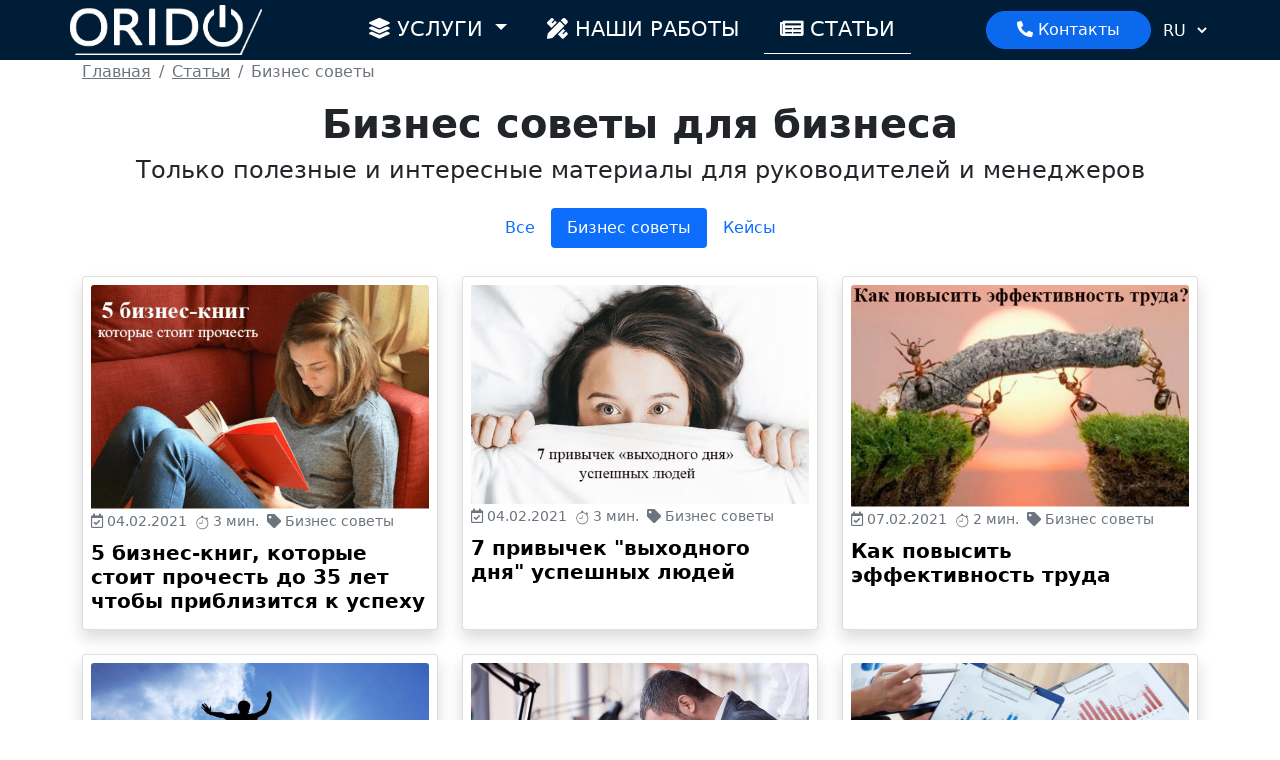

--- FILE ---
content_type: text/html; charset=UTF-8
request_url: https://orido.org/blog/category/business_trips
body_size: 8466
content:
<!doctype html>
<html lang="ru" prefix="og: http://ogp.me/ns#">
    <head>
        <meta charset="utf-8">
        <meta name="viewport" content="width=device-width, initial-scale=1, shrink-to-fit=no">

                
        <meta name="description" content="Статьи и новости для бизнеса. Только полезные и интересные материалы для владельцев бизнеса, руководителей и менеджеров.">
        <meta name="keywords" content="">
        <title>Блог — полезные статьи о бизнесе и IT</title>

        <!--favicon START-->
        <link rel="apple-touch-icon" sizes="60x60" href="/build/images/favicons/apple-touch-icon.png">
        <link rel="icon" type="image/png" sizes="32x32" href="/build/images/favicons/favicon-32x32.png">
        <link rel="icon" type="image/png" sizes="16x16" href="/build/images/favicons/favicon-16x16.png">
        <link rel="icon" href="/build/images/favicons/safari-pinned-tab.svg" color="#5bbad5" type="image/svg+xml">
        <link rel="manifest" href="/build/images/favicons/site.webmanifest">
        <link rel="mask-icon" href="/build/images/favicons/safari-pinned-tab.svg" color="#5bbad5">
        <meta name="msapplication-TileColor" content="#da532c">
        <meta name="theme-color" content="#ffffff">
        <!--favicon END-->

        
    <meta name="yandex-verification" content="046c01d4b8ea4eda" />

    <link rel="alternate" hreflang="ru" href="https://orido.org/blog/category/business_trips" />
    <link rel="alternate" hreflang="uk" href="https://orido.org/blog/category/business_trips/uk" />

    <link rel="stylesheet" href="/build/0.670b4a39.css" integrity="sha384-c0vt0WLXKenUiErpQ5gHGzUKZZIu/nrdnlLNUe6XwvGXq3gaywCLJUCYxQfaagYO"><link rel="stylesheet" href="/build/2.5a407a71.css" integrity="sha384-sCER3uflnrOvikhcwQaVkmw+cAftTNkaxjJJZnUEuHFx2YU59XyuC9pXFkRUqBtL"><link rel="stylesheet" href="/build/site.114ccb65.css" integrity="sha384-XlD8n8GVwx0UGbXg1VV6b/3xpunZ0hiZaTmHWyP7b6uUrNiFOAgSgX4wxgM8E2tq">
    <meta property="og:title" content="Блог — полезные статьи о бизнесе и IT">
    <meta property="og:description" content="Статьи и новости для бизнеса. Только полезные и интересные материалы для владельцев бизнеса, руководителей и менеджеров.">
    <meta property="og:url" content="https://orido.org/blog/category/business_trips">
    <meta property="og:type" content="website">
    <meta property="og:image" content="            https://orido.org/build/images/pages/blog/preview/blog-og-ru.png
    ">
    <meta property="og:image:width" content="1200">
    <meta property="og:image:height" content="627">

    <!-- Company JSON-LD START -->
    <script type="application/ld+json">
        {
            "@context": "https://schema.org/",
            "@type": "Organization",
            "name": "ORIDO.org",
            "description": "Мы профессионалы с профилем на создание, продвижение и сопровождение веб-приложений, программ, интернет-магазинов, и других типов сайтов",
            "email": "office@orido.org",
            "telephone": "+380995226729",
            "url": "https://orido.org",
            "logo": "https://orido.org/build/images/logo/logo-dark-blue.png",
            "openingHoursSpecification": [
                {
                    "@type": "OpeningHoursSpecification",
                    "dayOfWeek": [
                        "Monday",
                        "Tuesday",
                        "Wednesday",
                        "Thursday",
                        "Friday"
                    ],
                    "opens": "09:00",
                    "closes": "18:00"
                }
            ],
            "sameAs":[
                "https://fb.me/orido.org",
                "https://linkedin.com/company/orido-org",
                "https://www.instagram.com/orido_org"
                ],
            "inLanguage": "ru",
            "aggregateRating": {
                "@type": "AggregateRating",
                "ratingValue": "5",
                "bestRating": "5",
                "worstRating": "1",
                "ratingCount": "14"
            }
        }
    </script>
    <!-- Company JSON-LD END -->

    <!-- Google Tag Manager -->
    <script>(function(w,d,s,l,i){w[l]=w[l]||[];w[l].push({'gtm.start':
                new Date().getTime(),event:'gtm.js'});var f=d.getElementsByTagName(s)[0],
            j=d.createElement(s),dl=l!='dataLayer'?'&l='+l:'';j.async=true;j.src=
            'https://www.googletagmanager.com/gtm.js?id='+i+dl;f.parentNode.insertBefore(j,f);
        })(window,document,'script','dataLayer','GTM-TF4FMKH');</script>
    <!-- End Google Tag Manager -->

    </head>
    <body>
            <!-- Google Tag Manager (noscript) -->
    <noscript>
        <iframe src="https://www.googletagmanager.com/ns.html?id=GTM-TF4FMKH" height="0" width="0" style="display:none;visibility:hidden"></iframe>
    </noscript>
    <!-- End Google Tag Manager (noscript) -->

    <header class="ord-navigation ord-navigation--transparent">
    <div class="container px-0">
        <div class="navbar navbar-expand-lg ">
            <a class="navbar-brand text-white" href="/">
                <img src="/build/images/logo/logo-white.png" alt="ORIDO.org logo" class="w-auto" style="aspect-ratio: 2131 / 555">
            </a>
            <button class="btn btn-primary d-lg-none" type="button"  data-bs-toggle="modal" data-bs-target="#contacts_modal" style="padding-left: 12px;padding-right: 12px;padding-top: 9px;" aria-label="Показать контакты">
                <i class="fas fa-phone-alt"></i>
                <span class="d-none d-sm-inline-flex d-lg-none align-items-center ms-2">
                    Контакты
                </span>
            </button>
            <button class="btn btn-primary d-block d-lg-none" type="button" data-bs-toggle="collapse" data-bs-target="#navbarMainMenu" aria-controls="navbarMainMenu" aria-expanded="false" aria-label="меню"  style="padding-left: 12px;padding-right: 12px;padding-top: 9px;">
                <i class="fas fa-bars"></i>
                <span class="d-none d-sm-inline-flex d-lg-none align-items-center ms-2">
                    Открыть меню
                </span>
            </button>
            <nav class="collapse navbar-collapse" id="navbarMainMenu">
                <ul class="navbar-nav ms-auto me-auto">
    <li class="nav-item dropdownMenuParent ">
        <a class="nav-link dropdown-toggle" href="#" id="navbarDropdownMenu" role="button" data-bs-toggle="dropdown" aria-haspopup="true" aria-expanded="false">
            <i class="fas fa-layer-group"></i>
            Услуги          </a>
        <div class="dropdown-menu" aria-labelledby="navbarDropdownMenu">
            <div class="container mt-3">
                <div class="row w-100">
                    <div class="col-md-4">
                        <div class="text-white h3 text-uppercase font-weight-bold text-center">Разработка</div>
                        <ul class="nav flex-column">
                            <li class="nav-item">
                                <a class="nav-link" href="/services/development/sites">
                                    <i class="fas fa-chevron-right me-2"></i>
                                    Разработка сайтов
                                </a>
                            </li>
                            <li class="nav-item">
                                <a class="nav-link" href="/services/development/software">
                                    <i class="fas fa-chevron-right me-2"></i>
                                    Разработка программ
                                </a>
                            </li>
                            <li class="nav-item">
                                <a class="nav-link" href="/services/development/mobile_apps">
                                    <i class="fas fa-chevron-right me-2"></i>
                                    Разработка мобильных приложений
                                </a>
                            </li>
                        </ul>
                    </div>
                    <div class="col-md-4">
                        <div class="text-white h3 text-uppercase font-weight-bold text-center">Маркетинг</div>
                        <ul class="nav flex-column">
                            <li class="nav-item">
                                <a class="nav-link" href="/services/marketing/adverting">
                                    <i class="fas fa-chevron-right me-2"></i>
                                    Настройка рекламы в интернете
                                </a>
                            </li>
                            <li class="nav-item">
                                <a class="nav-link" href="/services/marketing/seo">
                                    <i class="fas fa-chevron-right me-2"></i>
                                    Продвижение в поисковых системах
                                </a>
                            </li>
                            <li class="nav-item">
                                <a class="nav-link" href="/services/marketing/social">
                                    <i class="fas fa-chevron-right me-2"></i>
                                    Ведение социальных сетей
                                </a>
                            </li>
                        </ul>
                    </div>
                    <div class="col-md-4">
                        <div class="text-white h3 text-uppercase font-weight-bold text-center">Сопровождение</div>
                        <ul class="nav flex-column">
                            <li class="nav-item">
                                <a class="nav-link" href="/services/maintenance/tech_support">
                                    <i class="fas fa-chevron-right me-2"></i>
                                    Техническая поддержка сайтов
                                </a>
                            </li>
                            <li class="nav-item">
                                <a class="nav-link" href="/services/maintenance/hosting">
                                    <i class="fas fa-chevron-right me-2"></i>
                                    Хостинг
                                </a>
                            </li>
                            <li class="nav-item">
                                <a class="nav-link" href="/services/maintenance/domains">
                                    <i class="fas fa-chevron-right me-2"></i>
                                    Доменные имена
                                </a>
                            </li>
                        </ul>
                    </div>
                </div>
            </div>
            <!--  /.container  -->

        </div>
    </li>
    <li class="nav-item ">
        <a class="nav-link" href="/portfolio">
            <i class="fas fa-pencil-ruler"></i>
            Наши работы         </a>
    </li>
    <li class="nav-item active">
        <a class="nav-link" href="/blog">
            <i class="fas fa-newspaper"></i>
            Статьи <span class="sr-only">(current)</span>        </a>
    </li>
</ul>                <div class="align-items-center d-none d-lg-flex">

                    <div class="d-flex flex-column justify-content-center">
                        <button type="button" class="btn btn-primary" data-bs-toggle="modal" data-bs-target="#contacts_modal" aria-label="Показать контакты">
                            <i class="fas fa-phone-alt"></i>
                            Контакты
                        </button>
                    </div>
                </div>
            </nav>

            <label><select name="" id="" class="btn btn-outline-primary border-0 text-white p-0 p-sm-2" onchange="location = this.value;">
                <option value="/blog/category/business_trips" selected>
                    RU
                </option>
                <option value="/blog/category/business_trips/uk" >
                    UA
                </option>
            </select></label>
        </div>
    </div>



</header>

<!-- Modal -->
<div class="modal fade" id="contacts_modal" tabindex="-1" aria-labelledby="contacts_modal_label" aria-hidden="true">
    <div class="modal-dialog modal-dialog-centered">
        <div class="modal-content">
            <div class="modal-header">
                <h5 class="modal-title" id="contacts_modal_label">Наши контакты</h5>
                <button type="button" class="btn-close" data-bs-dismiss="modal" aria-label="Закрыть"></button>
            </div>
            <div class="modal-body">
                <div class="d-flex flex-column justify-content-center">

                        <a href="tel:+380995226729" class="text-center font-weight-bold my-3 text-dark h2">
                            <svg xmlns="http://www.w3.org/2000/svg" xmlns:xlink="http://www.w3.org/1999/xlink" width="30px" height="30px" viewBox="0 0 378 380" version="1.1">
                                <g id="surface1">
                                    <path style=" stroke:none;fill-rule:nonzero;fill:rgb(90.196078%,0%,0%);fill-opacity:1;" d="M 119.441406 14.328125 C 166.90625 -4.589844 222.195312 -3.28125 268.394531 18.691406 C 255.230469 16.691406 241.839844 18.199219 228.808594 20.402344 C 193.417969 27.085938 159.785156 43.738281 133.496094 68.476562 C 108.289062 93.253906 90.625 126.128906 85.636719 161.300781 C 82.335938 186.222656 85.394531 212.363281 96.578125 235.046875 C 108.101562 258.847656 128.386719 278.367188 152.835938 288.441406 C 176.394531 298.410156 203.722656 298.300781 227.585938 289.402344 C 263.390625 276.261719 289.117188 240.78125 292.058594 202.875 C 293.910156 178.03125 287.867188 151.601562 271.175781 132.546875 C 255.242188 113.894531 231.9375 103.621094 208.617188 97.773438 C 207.367188 74.773438 218.203125 52.050781 235.386719 37.09375 C 244.929688 28.488281 256.773438 23.003906 269.019531 19.492188 L 269.949219 19.171875 C 305.007812 35.984375 334.796875 63.710938 353.777344 97.75 C 370.039062 126.730469 378.519531 160.125 377.679688 193.390625 C 377.519531 236.40625 361.441406 278.996094 333.878906 311.886719 C 307.816406 343.253906 271.363281 365.816406 231.632812 374.851562 C 191.796875 384.042969 148.9375 380.078125 111.65625 363.148438 C 75.175781 346.855469 44.269531 318.53125 24.609375 283.691406 C 8.253906 254.738281 -0.398438 221.355469 0.320312 188.050781 C 0.398438 146.554688 15.132812 105.378906 40.859375 72.929688 C 61.410156 47.019531 88.671875 26.417969 119.441406 14.328125 Z M 119.441406 14.328125 "/>
                                    <path style=" stroke:none;fill-rule:nonzero;fill:rgb(100%,100%,100%);fill-opacity:1;" d="M 228.808594 20.402344 C 241.839844 18.199219 255.230469 16.691406 268.394531 18.691406 L 270.285156 19.011719 L 269.019531 19.492188 C 256.773438 23.003906 244.929688 28.488281 235.386719 37.09375 C 218.203125 52.050781 207.367188 74.773438 208.617188 97.773438 C 231.9375 103.621094 255.242188 113.894531 271.175781 132.546875 C 287.867188 151.601562 293.910156 178.03125 292.058594 202.875 C 289.117188 240.78125 263.390625 276.261719 227.585938 289.402344 C 203.722656 298.300781 176.394531 298.410156 152.835938 288.441406 C 128.386719 278.367188 108.101562 258.847656 96.578125 235.046875 C 85.394531 212.363281 82.335938 186.222656 85.636719 161.300781 C 90.625 126.128906 108.289062 93.253906 133.496094 68.476562 C 159.785156 43.738281 193.417969 27.085938 228.808594 20.402344 Z M 228.808594 20.402344 "/>
                                </g>
                            </svg>
                            <span>+380(99)522-67-29</span>
                        </a>
                        <p class="text-secondary text-center">
                            Работаем с 09:00 до 18:00 (ПН-ПТ)
                        </p>

                    <hr>

                    <div class="text-center">
                        <p>Присоединяйтесь к нашему сообществу</p>

                        <div class="we_at_social">
                            <a href="https://fb.me/orido.org" target="_blank" rel="noopener">
                                <img src="/build/images/socials/facebook_logo.svg" alt="ORIDO.org в Facebook" class="me-1">
                            </a>
                            <a href="https://www.instagram.com/orido_org" target="_blank" rel="noopener">
                                <img src="/build/images/socials/Instagram_logo.svg" alt="ORIDO.org в Instagram" class="me-1">
                            </a>
                            <a href="https://t.me/orido_org" target="_blank" rel="noopener">
                                <img src="/build/images/socials/telegram_logo.svg" alt="ORIDO.org в Telegram" class="me-1" >
                            </a>
                            <a href="https://linkedin.com/company/orido-org" target="_blank" rel="noopener">
                                <img src="/build/images/socials/linkedin_logo.svg" alt="ORIDO.org в Linkedin" class="me-1">
                            </a>
                            <a href="https://news.google.com/publications/CAAqBwgKMJyzogsw3726Aw" target="_blank" rel="noopener">
                                <img src="/build/images/socials/google_news_logo.svg" alt="ORIDO.org в Google News" class="me-1">
                            </a>
                        </div>


                    </div>

                </div>
            </div>
            <div class="modal-footer">
                <button type="button" class="btn btn-primary get_consulting_btn" data-bs-dismiss="modal" data-url="/consulting_order/get_form_at_modal" aria-label="Вам перезвонить?">
                    Вам перезвонить?
                </button>
            </div>
        </div>
    </div>
</div>    <main>
            
                
    <nav aria-label="breadcrumb" class="container">
    <ol class="breadcrumb" itemscope itemtype="https://schema.org/BreadcrumbList">
        <li class="breadcrumb-item" itemprop="itemListElement" itemscope itemtype="https://schema.org/ListItem">
            <a href="/" class="text-secondary" itemprop="item">
                <span itemprop="name">Главная</span>
                <meta itemprop="position" content="0">
            </a>

        </li>
                    <li class="breadcrumb-item active"  itemprop="itemListElement" itemscope itemtype="https://schema.org/ListItem">
                                    <a href="/blog" class="text-secondary" itemprop="item">                        <span itemprop="name">Статьи</span>
                        <meta itemprop="position" content="1">
                    </a>                            </li>
                    <li class="breadcrumb-item active" aria-current="page" itemprop="itemListElement" itemscope itemtype="https://schema.org/ListItem">
                                    <a href="/blog/category/business_trips" class="text-secondary notlink" itemprop="item">                        <span itemprop="name">Бизнес советы</span>
                        <meta itemprop="position" content="2">
                    </a>                            </li>
                    </ol>
</nav>
    <section class="container">
        <h1 class="text-center fw-bolder">
                            Бизнес советы
            
            для бизнеса
        </h1>
        <h2 class="fw-lighter h4 text-center">
            Только полезные и интересные материалы для руководителей и менеджеров
        </h2>
        <nav class="mt-4">
            <div class="nav nav-pills justify-content-center mt-4">
                <a class="nav-link " href="/blog">
                    Все
                </a>

                                    <a class="nav-link active"
                       href="/blog/category/business_trips">
                        Бизнес советы
                    </a>
                                    <a class="nav-link "
                       href="/blog/category/cases">
                        Кейсы
                    </a>
                            </div>
        </nav>
        <div>
            <div class="row mt-3 mb-3">
            <div class="col-12 p-1 col-sm-4 d-flex flex-wrap">
            <article class="card p-2 m-2 shadow w-100">

                <a href="/blog/5-bisnes-knig-do-35-let">
                    <img class="card-img-top" src="/blog-images/five-books-to-read/prev_banner.png" alt="5 бизнес-книг, которые стоит прочесть до 35 лет чтобы приблизится к успеху">
                </a>
                <div class="info mb-2">
                    <small class="text-muted">
                        <i class="far fa-calendar-check"></i>
                        04.02.2021
                    </small>
                    <small class="text-muted ms-1" style="cursor: pointer" data-bs-toggle="tooltip" data-bs-placement="top" title="Время чтения">
                        <i class="bi bi-stopwatch"></i>
                        3 мин.
                    </small>
                    <small class="text-muted ms-1">
                        <a href="/blog/category/business_trips" class="text-decoration-none text-secondary">
                            <i class="fas fa-tag"></i>
                            Бизнес советы
                        </a>
                    </small>
                </div>
                <a href="/blog/5-bisnes-knig-do-35-let">
                    <div class="card-title h5">5 бизнес-книг, которые стоит прочесть до 35 лет чтобы приблизится к успеху</div>
                </a>
            </article>
        </div>
            <div class="col-12 p-1 col-sm-4 d-flex flex-wrap">
            <article class="card p-2 m-2 shadow w-100">

                <a href="/blog/7-pryvychek-vykhidnoho-dnya-uspishnykh-lyudey">
                    <img class="card-img-top" src="/blog-images/7-works-for-holiday/prev_banner.png" alt="7 привычек &quot;выходного дня&quot; успешных людей">
                </a>
                <div class="info mb-2">
                    <small class="text-muted">
                        <i class="far fa-calendar-check"></i>
                        04.02.2021
                    </small>
                    <small class="text-muted ms-1" style="cursor: pointer" data-bs-toggle="tooltip" data-bs-placement="top" title="Время чтения">
                        <i class="bi bi-stopwatch"></i>
                        3 мин.
                    </small>
                    <small class="text-muted ms-1">
                        <a href="/blog/category/business_trips" class="text-decoration-none text-secondary">
                            <i class="fas fa-tag"></i>
                            Бизнес советы
                        </a>
                    </small>
                </div>
                <a href="/blog/7-pryvychek-vykhidnoho-dnya-uspishnykh-lyudey">
                    <div class="card-title h5">7 привычек &quot;выходного дня&quot; успешных людей</div>
                </a>
            </article>
        </div>
            <div class="col-12 p-1 col-sm-4 d-flex flex-wrap">
            <article class="card p-2 m-2 shadow w-100">

                <a href="/blog/kak-povisit-effectivnoct-truda">
                    <img class="card-img-top" src="/blog-images/how_to_improve_labor_efficiency/prev_banner.png" alt="Как повысить эффективность труда">
                </a>
                <div class="info mb-2">
                    <small class="text-muted">
                        <i class="far fa-calendar-check"></i>
                        07.02.2021
                    </small>
                    <small class="text-muted ms-1" style="cursor: pointer" data-bs-toggle="tooltip" data-bs-placement="top" title="Время чтения">
                        <i class="bi bi-stopwatch"></i>
                        2 мин.
                    </small>
                    <small class="text-muted ms-1">
                        <a href="/blog/category/business_trips" class="text-decoration-none text-secondary">
                            <i class="fas fa-tag"></i>
                            Бизнес советы
                        </a>
                    </small>
                </div>
                <a href="/blog/kak-povisit-effectivnoct-truda">
                    <div class="card-title h5">Как повысить эффективность труда</div>
                </a>
            </article>
        </div>
            <div class="col-12 p-1 col-sm-4 d-flex flex-wrap">
            <article class="card p-2 m-2 shadow w-100">

                <a href="/blog/5-sostavlyauschih-uspeha-lubogo-bisnes-poekta">
                    <img class="card-img-top" src="/blog-images/five-sostavlyauschih-uspeha-lubogo-bisnes-poekta/prev_banner.png" alt="5 составляющих успеха любого бизнес-проекта">
                </a>
                <div class="info mb-2">
                    <small class="text-muted">
                        <i class="far fa-calendar-check"></i>
                        09.02.2021
                    </small>
                    <small class="text-muted ms-1" style="cursor: pointer" data-bs-toggle="tooltip" data-bs-placement="top" title="Время чтения">
                        <i class="bi bi-stopwatch"></i>
                        3 мин.
                    </small>
                    <small class="text-muted ms-1">
                        <a href="/blog/category/business_trips" class="text-decoration-none text-secondary">
                            <i class="fas fa-tag"></i>
                            Бизнес советы
                        </a>
                    </small>
                </div>
                <a href="/blog/5-sostavlyauschih-uspeha-lubogo-bisnes-poekta">
                    <div class="card-title h5">5 составляющих успеха любого бизнес-проекта</div>
                </a>
            </article>
        </div>
            <div class="col-12 p-1 col-sm-4 d-flex flex-wrap">
            <article class="card p-2 m-2 shadow w-100">

                <a href="/blog/8-fraz-kotorie-gubyat-bisnes">
                    <img class="card-img-top" src="/blog-images/8-fraz-kotorie-gubyat-bisnes/prev_banner.png" alt="8 фраз, которые губят бизнес">
                </a>
                <div class="info mb-2">
                    <small class="text-muted">
                        <i class="far fa-calendar-check"></i>
                        12.02.2021
                    </small>
                    <small class="text-muted ms-1" style="cursor: pointer" data-bs-toggle="tooltip" data-bs-placement="top" title="Время чтения">
                        <i class="bi bi-stopwatch"></i>
                        3 мин.
                    </small>
                    <small class="text-muted ms-1">
                        <a href="/blog/category/business_trips" class="text-decoration-none text-secondary">
                            <i class="fas fa-tag"></i>
                            Бизнес советы
                        </a>
                    </small>
                </div>
                <a href="/blog/8-fraz-kotorie-gubyat-bisnes">
                    <div class="card-title h5">8 фраз, которые губят бизнес</div>
                </a>
            </article>
        </div>
            <div class="col-12 p-1 col-sm-4 d-flex flex-wrap">
            <article class="card p-2 m-2 shadow w-100">

                <a href="/blog/samostoyatelnoe-marketingovoe-isledovanie">
                    <img class="card-img-top" src="/blog-images/samostoyatelnoe-marketingovoe-isledovanie/prev_banner.png" alt="Самостоятельные маркетинговые исследования">
                </a>
                <div class="info mb-2">
                    <small class="text-muted">
                        <i class="far fa-calendar-check"></i>
                        15.02.2021
                    </small>
                    <small class="text-muted ms-1" style="cursor: pointer" data-bs-toggle="tooltip" data-bs-placement="top" title="Время чтения">
                        <i class="bi bi-stopwatch"></i>
                        3 мин.
                    </small>
                    <small class="text-muted ms-1">
                        <a href="/blog/category/business_trips" class="text-decoration-none text-secondary">
                            <i class="fas fa-tag"></i>
                            Бизнес советы
                        </a>
                    </small>
                </div>
                <a href="/blog/samostoyatelnoe-marketingovoe-isledovanie">
                    <div class="card-title h5">Самостоятельные маркетинговые исследования</div>
                </a>
            </article>
        </div>
            <div class="col-12 p-1 col-sm-4 d-flex flex-wrap">
            <article class="card p-2 m-2 shadow w-100">

                <a href="/blog/chto-tormozit-vash-lichniy-rost">
                    <img class="card-img-top" src="/blog-images/chto-tormozit-vash-lichnosniy-rost/prev_banner.png" alt="Что тормозит ваш личностный рост">
                </a>
                <div class="info mb-2">
                    <small class="text-muted">
                        <i class="far fa-calendar-check"></i>
                        19.02.2021
                    </small>
                    <small class="text-muted ms-1" style="cursor: pointer" data-bs-toggle="tooltip" data-bs-placement="top" title="Время чтения">
                        <i class="bi bi-stopwatch"></i>
                        3 мин.
                    </small>
                    <small class="text-muted ms-1">
                        <a href="/blog/category/business_trips" class="text-decoration-none text-secondary">
                            <i class="fas fa-tag"></i>
                            Бизнес советы
                        </a>
                    </small>
                </div>
                <a href="/blog/chto-tormozit-vash-lichniy-rost">
                    <div class="card-title h5">Что тормозит ваш личностный рост</div>
                </a>
            </article>
        </div>
            <div class="col-12 p-1 col-sm-4 d-flex flex-wrap">
            <article class="card p-2 m-2 shadow w-100">

                <a href="/blog/issledovanie-i-segmentacia-rinka">
                    <img class="card-img-top" src="/blog-images/issledovanie-i-segmentacia-rinka/prev_banner.png" alt="Исследования и сегментация рынка">
                </a>
                <div class="info mb-2">
                    <small class="text-muted">
                        <i class="far fa-calendar-check"></i>
                        22.02.2021
                    </small>
                    <small class="text-muted ms-1" style="cursor: pointer" data-bs-toggle="tooltip" data-bs-placement="top" title="Время чтения">
                        <i class="bi bi-stopwatch"></i>
                        4 мин.
                    </small>
                    <small class="text-muted ms-1">
                        <a href="/blog/category/business_trips" class="text-decoration-none text-secondary">
                            <i class="fas fa-tag"></i>
                            Бизнес советы
                        </a>
                    </small>
                </div>
                <a href="/blog/issledovanie-i-segmentacia-rinka">
                    <div class="card-title h5">Исследования и сегментация рынка</div>
                </a>
            </article>
        </div>
            <div class="col-12 p-1 col-sm-4 d-flex flex-wrap">
            <article class="card p-2 m-2 shadow w-100">

                <a href="/blog/motivatsiya-kak-pervyy-shag-dlya-sozdaniya-biznesa">
                    <img class="card-img-top" src="/blog-images/motivatsiya-kak-pervyy-shag-dlya-sozdaniya-biznesa/prev_banner.png" alt="Мотивация как первый шаг для создания бизнеса">
                </a>
                <div class="info mb-2">
                    <small class="text-muted">
                        <i class="far fa-calendar-check"></i>
                        01.03.2021
                    </small>
                    <small class="text-muted ms-1" style="cursor: pointer" data-bs-toggle="tooltip" data-bs-placement="top" title="Время чтения">
                        <i class="bi bi-stopwatch"></i>
                        4 мин.
                    </small>
                    <small class="text-muted ms-1">
                        <a href="/blog/category/business_trips" class="text-decoration-none text-secondary">
                            <i class="fas fa-tag"></i>
                            Бизнес советы
                        </a>
                    </small>
                </div>
                <a href="/blog/motivatsiya-kak-pervyy-shag-dlya-sozdaniya-biznesa">
                    <div class="card-title h5">Мотивация как первый шаг для создания бизнеса</div>
                </a>
            </article>
        </div>
            <div class="col-12 p-1 col-sm-4 d-flex flex-wrap">
            <article class="card p-2 m-2 shadow w-100">

                <a href="/blog/kak-nachat-svoy-biznes-v-2021">
                    <img class="card-img-top" src="/blog-images/kak-nachat-svoy-biznes-v-2021/prev_banner.jpg" alt="Как начать свой бизнес в 2021. Уверенные шаги к успеху.">
                </a>
                <div class="info mb-2">
                    <small class="text-muted">
                        <i class="far fa-calendar-check"></i>
                        15.03.2021
                    </small>
                    <small class="text-muted ms-1" style="cursor: pointer" data-bs-toggle="tooltip" data-bs-placement="top" title="Время чтения">
                        <i class="bi bi-stopwatch"></i>
                        7 мин.
                    </small>
                    <small class="text-muted ms-1">
                        <a href="/blog/category/business_trips" class="text-decoration-none text-secondary">
                            <i class="fas fa-tag"></i>
                            Бизнес советы
                        </a>
                    </small>
                </div>
                <a href="/blog/kak-nachat-svoy-biznes-v-2021">
                    <div class="card-title h5">Как начать свой бизнес в 2021. Уверенные шаги к успеху.</div>
                </a>
            </article>
        </div>
            <div class="col-12 p-1 col-sm-4 d-flex flex-wrap">
            <article class="card p-2 m-2 shadow w-100">

                <a href="/blog/kak-nachat-uspeshnyy-biznes-onlayn">
                    <img class="card-img-top" src="/blog-images/kak-nachat-uspeshnyy-biznes-onlayn/prev_banner.png" alt="Как начать успешный бизнес онлайн">
                </a>
                <div class="info mb-2">
                    <small class="text-muted">
                        <i class="far fa-calendar-check"></i>
                        19.03.2021
                    </small>
                    <small class="text-muted ms-1" style="cursor: pointer" data-bs-toggle="tooltip" data-bs-placement="top" title="Время чтения">
                        <i class="bi bi-stopwatch"></i>
                        2 мин.
                    </small>
                    <small class="text-muted ms-1">
                        <a href="/blog/category/business_trips" class="text-decoration-none text-secondary">
                            <i class="fas fa-tag"></i>
                            Бизнес советы
                        </a>
                    </small>
                </div>
                <a href="/blog/kak-nachat-uspeshnyy-biznes-onlayn">
                    <div class="card-title h5">Как начать успешный бизнес онлайн</div>
                </a>
            </article>
        </div>
            <div class="col-12 p-1 col-sm-4 d-flex flex-wrap">
            <article class="card p-2 m-2 shadow w-100">

                <a href="/blog/chto-takoye-internet-marketing">
                    <img class="card-img-top" src="/blog-images/chto-takoye-internet-marketing/prev_banner.jpg" alt="Что такое интернет-маркетинг?">
                </a>
                <div class="info mb-2">
                    <small class="text-muted">
                        <i class="far fa-calendar-check"></i>
                        24.03.2021
                    </small>
                    <small class="text-muted ms-1" style="cursor: pointer" data-bs-toggle="tooltip" data-bs-placement="top" title="Время чтения">
                        <i class="bi bi-stopwatch"></i>
                        3 мин.
                    </small>
                    <small class="text-muted ms-1">
                        <a href="/blog/category/business_trips" class="text-decoration-none text-secondary">
                            <i class="fas fa-tag"></i>
                            Бизнес советы
                        </a>
                    </small>
                </div>
                <a href="/blog/chto-takoye-internet-marketing">
                    <div class="card-title h5">Что такое интернет-маркетинг?</div>
                </a>
            </article>
        </div>
            <div class="col-12 p-1 col-sm-4 d-flex flex-wrap">
            <article class="card p-2 m-2 shadow w-100">

                <a href="/blog/kak-predprinimatelyu-ekonomit-vremya">
                    <img class="card-img-top" src="/blog-images/kak-predprinimatelyu-ekonomit-vremya/6a4a1716d52b3d88a7388e42bca8f50a.png" alt="Как предпринимателю экономить время">
                </a>
                <div class="info mb-2">
                    <small class="text-muted">
                        <i class="far fa-calendar-check"></i>
                        31.03.2021
                    </small>
                    <small class="text-muted ms-1" style="cursor: pointer" data-bs-toggle="tooltip" data-bs-placement="top" title="Время чтения">
                        <i class="bi bi-stopwatch"></i>
                        3 мин.
                    </small>
                    <small class="text-muted ms-1">
                        <a href="/blog/category/business_trips" class="text-decoration-none text-secondary">
                            <i class="fas fa-tag"></i>
                            Бизнес советы
                        </a>
                    </small>
                </div>
                <a href="/blog/kak-predprinimatelyu-ekonomit-vremya">
                    <div class="card-title h5">Как предпринимателю экономить время</div>
                </a>
            </article>
        </div>
            <div class="col-12 p-1 col-sm-4 d-flex flex-wrap">
            <article class="card p-2 m-2 shadow w-100">

                <a href="/blog/kak-privlech-kliyentov-v-vash-internet-magazin-5-osnovnykh-sposobov">
                    <img class="card-img-top" src="/blog-images/kak-privlech-kliyentov-v-vash-internet-magazin-5-osnovnykh-sposobov/3d78fc556c0f6b91e8e85b2f3ea3eb6c.jpg" alt="Как привлечь клиентов в ваш интернет-магазин: 5 основных способов">
                </a>
                <div class="info mb-2">
                    <small class="text-muted">
                        <i class="far fa-calendar-check"></i>
                        23.04.2021
                    </small>
                    <small class="text-muted ms-1" style="cursor: pointer" data-bs-toggle="tooltip" data-bs-placement="top" title="Время чтения">
                        <i class="bi bi-stopwatch"></i>
                        3 мин.
                    </small>
                    <small class="text-muted ms-1">
                        <a href="/blog/category/business_trips" class="text-decoration-none text-secondary">
                            <i class="fas fa-tag"></i>
                            Бизнес советы
                        </a>
                    </small>
                </div>
                <a href="/blog/kak-privlech-kliyentov-v-vash-internet-magazin-5-osnovnykh-sposobov">
                    <div class="card-title h5">Как привлечь клиентов в ваш интернет-магазин: 5 основных способов</div>
                </a>
            </article>
        </div>
            <div class="col-12 p-1 col-sm-4 d-flex flex-wrap">
            <article class="card p-2 m-2 shadow w-100">

                <a href="/blog/kakiye-oshibki-dopuskayut-sobstvenniki-onlayn-biznesa-na-svoyem-sayte">
                    <img class="card-img-top" src="/blog-images/1/990990aeddd582ec81f37620eef05767.jpg" alt="Какие ошибки допускают собственники онлайн-бизнеса на своем сайте">
                </a>
                <div class="info mb-2">
                    <small class="text-muted">
                        <i class="far fa-calendar-check"></i>
                        06.05.2021
                    </small>
                    <small class="text-muted ms-1" style="cursor: pointer" data-bs-toggle="tooltip" data-bs-placement="top" title="Время чтения">
                        <i class="bi bi-stopwatch"></i>
                        4 мин.
                    </small>
                    <small class="text-muted ms-1">
                        <a href="/blog/category/business_trips" class="text-decoration-none text-secondary">
                            <i class="fas fa-tag"></i>
                            Бизнес советы
                        </a>
                    </small>
                </div>
                <a href="/blog/kakiye-oshibki-dopuskayut-sobstvenniki-onlayn-biznesa-na-svoyem-sayte">
                    <div class="card-title h5">Какие ошибки допускают собственники онлайн-бизнеса на своем сайте</div>
                </a>
            </article>
        </div>
            <div class="col-12 p-1 col-sm-4 d-flex flex-wrap">
            <article class="card p-2 m-2 shadow w-100">

                <a href="/blog/sim-prychyn-demotyvatsiyi-spivrobitnykiv">
                    <img class="card-img-top" src="/blog-images/-/e626f1a12b6dfd0e480e481a9a8aeb05.jpg" alt="Семь причин демотивации сотрудников">
                </a>
                <div class="info mb-2">
                    <small class="text-muted">
                        <i class="far fa-calendar-check"></i>
                        25.05.2021
                    </small>
                    <small class="text-muted ms-1" style="cursor: pointer" data-bs-toggle="tooltip" data-bs-placement="top" title="Время чтения">
                        <i class="bi bi-stopwatch"></i>
                        5 мин.
                    </small>
                    <small class="text-muted ms-1">
                        <a href="/blog/category/business_trips" class="text-decoration-none text-secondary">
                            <i class="fas fa-tag"></i>
                            Бизнес советы
                        </a>
                    </small>
                </div>
                <a href="/blog/sim-prychyn-demotyvatsiyi-spivrobitnykiv">
                    <div class="card-title h5">Семь причин демотивации сотрудников</div>
                </a>
            </article>
        </div>
            <div class="col-12 p-1 col-sm-4 d-flex flex-wrap">
            <article class="card p-2 m-2 shadow w-100">

                <a href="/blog/3-sposoba-nastroit-reklamu-na-sayt">
                    <img class="card-img-top" src="/blog-images/3-/31b974ad64856db5ef8c65a163ab56f8.jpg" alt="3 способа настроить рекламу на сайт">
                </a>
                <div class="info mb-2">
                    <small class="text-muted">
                        <i class="far fa-calendar-check"></i>
                        29.06.2021
                    </small>
                    <small class="text-muted ms-1" style="cursor: pointer" data-bs-toggle="tooltip" data-bs-placement="top" title="Время чтения">
                        <i class="bi bi-stopwatch"></i>
                        3 мин.
                    </small>
                    <small class="text-muted ms-1">
                        <a href="/blog/category/business_trips" class="text-decoration-none text-secondary">
                            <i class="fas fa-tag"></i>
                            Бизнес советы
                        </a>
                    </small>
                </div>
                <a href="/blog/3-sposoba-nastroit-reklamu-na-sayt">
                    <div class="card-title h5">3 способа настроить рекламу на сайт</div>
                </a>
            </article>
        </div>
    </div>
        </div>
    </section>

    </main>
    <footer class="ord-footer" style="background-image: url('/build/images/partials/footer/cloud-dark.svg')">
    <div class="container">
        <div class="row m-0">
            <div class="col-12 col-md-4">
                <div class="h4">Клиентам</div>
                <ul>
                    <li>
                        <a href="/services">Услуги</a>
                    </li>
                    <li>
                        <a href="/blog">Новости</a>
                    </li>
                </ul>
            </div>
            <div class="col-12 col-md-4">
                <div class="h4">Компания</div>
                <ul>
                    <li>
                        <a href="/portfolio">Наши работы</a>
                    </li>
                    <li>
                        <a href="/privacypolicy">Политика конфиденциальности</a>
                    </li>
                </ul>
            </div>
            <div class="col-12 col-md-4 d-flex flex-column justify-content-center">
                <div class="h4">Присоединяйтесь к нашему сообществу</div>
                <div class="row my-3">
                    <div class="col-12 mb-2 d-flex justify-content-around">
                        <a href="https://fb.me/orido.org" class="social" target="_blank" rel="noopener">
                            <img src="/build/images/socials/facebook_logo.svg" alt="ORIDO.org в Facebook" class="me-1">
                        </a>
                        <a href="https://t.me/orido_org" class="social" target="_blank" rel="noopener">
                            <img src="/build/images/socials/telegram_logo.svg" alt="ORIDO.org в Telegram" class="me-1">
                        </a>
                        <a href="https://www.instagram.com/orido_org" class="social" target="_blank" rel="noopener">
                            <img src="/build/images/socials/Instagram_logo.svg" alt="ORIDO.org в Instagram" class="me-1">
                        </a>
                        <a href="https://linkedin.com/company/orido-org" class="social" target="_blank" rel="noopener">
                            <img src="/build/images/socials/linkedin_logo.svg" alt="ORIDO.org в Linkedin" class="me-1">
                        </a>
                        <a href="https://news.google.com/publications/CAAqBwgKMJyzogsw3726Aw" class="social" target="_blank" rel="noopener">
                            <img src="/build/images/socials/google_news_logo.svg" alt="ORIDO.org в Google News" class="me-1">
                        </a>
                    </div>
                </div>

            </div>
        </div>
        <div class="row">
            <div class="col-12">
                <div class="text-center text-secondary m-0 h6">&copy;2026 All Rights Reserved.</div>
            </div>
        </div>
    </div>
</footer>

<!-- Your Chat Plugin code -->
<div class="fb-customerchat"
     attribution="setup_tool"
     page_id="101870751705740"
     theme_color="#001D38"
     logged_in_greeting="Здравствуйте. Чем могу Вам помочь?"
     logged_out_greeting="Здравствуйте. Чем могу Вам помочь?">
</div>    <script src="/build/runtime.d94b3b43.js" integrity="sha384-/Zh0hTCgqMfXwZfeMIiueZzsKiHkvtqEOzKpZAuznIbgqg1DQpUQAwwNlO/9ToVH"></script><script src="/build/0.882298ba.js" integrity="sha384-DEgMNaZoldBvokRjbYKHKZOBZ5jsiEzYiic3XQN3YvB82+AJTZRpgGdkyYZj7jDU"></script><script src="/build/2.1eb93772.js" integrity="sha384-fUPtdjy3cvFvsqvo72fupS6tHZHlFAJYmV3w7yGARpYDgWZlG2byAjNinVMDM4oE"></script><script src="/build/site.84bf4cb6.js" integrity="sha384-JQk/Z6BxkN1xuELHkCiZ6FogbebO4FiUJea5eVMU+3kQCScqlla4cGGr+A7TRFpF"></script>
    <div id="fb-root"></div>

    </body>
</html>


--- FILE ---
content_type: application/javascript
request_url: https://orido.org/build/site.84bf4cb6.js
body_size: 2534
content:
(window.webpackJsonp=window.webpackJsonp||[]).push([["site"],{"H6+9":function(e,a,n){},X9g2:function(e,a,n){"use strict";n.r(a);var t=n("EVdn"),o=n.n(t);n("exfh");o()(window).scroll((function(){o()(window).scrollTop()<60?o()(".ord-navigation").addClass("ord-navigation--transparent"):o()(".ord-navigation").removeClass("ord-navigation--transparent")})),o()(".navbar-toggler").on("click",(function(){o()(window).scrollTop()<60&&(o()(".ord-navigation").hasClass("ord-navigation--transparent")?o()(".ord-navigation").removeClass("ord-navigation--transparent"):o()(".ord-navigation").addClass("ord-navigation--transparent"))}));var s=n("SR+s");new(n.n(s).a)('a[href*="#"]',{speed:600});o()(".dropdownMenuParent").on("shown.bs.dropdown",(function(){o()("main").addClass("ord-has-blur"),o()("body").addClass("disable-scroll"),o()("footer").addClass("ord-has-blur")})),o()(".dropdownMenuParent").on("hidden.bs.dropdown",(function(){o()("main").removeClass("ord-has-blur"),o()("body").removeClass("disable-scroll"),o()("footer").removeClass("ord-has-blur")})),o()(".navbar").on("show.bs.collapse",(function(){o()("main").addClass("ord-has-blur"),o()("body").addClass("disable-scroll")})),o()(".navbar").on("hide.bs.collapse",(function(){o()("main").removeClass("ord-has-blur"),o()("body").removeClass("disable-scroll")}));n("Zej/");o()(".reviews_block").slick({centerMode:!0,centerPadding:"100px",slidesToShow:1,adaptiveHeight:!0,responsive:[{breakpoint:768,settings:{arrows:!0,centerMode:!0,centerPadding:"5px",slidesToShow:3}},{breakpoint:480,settings:{arrows:!0,centerMode:!0,centerPadding:"5px",slidesToShow:1}}]});n("r7B0"),n("x1My");o()(".tariffs_block").slick({centerMode:!0,centerPadding:"0px",slidesToShow:3,adaptiveHeight:!0,responsive:[{breakpoint:768,settings:{arrows:!0,centerMode:!0,centerPadding:"0px",slidesToShow:3}},{breakpoint:480,settings:{arrows:!0,centerMode:!0,centerPadding:"50px",slidesToShow:1}}]});n("ma9I"),n("K/cT");n("dPpU"),o()(".breadcrumb").asBreadcrumbs({dropdown:function(e){var a="dropdown-menu";return"right"===this.options.overflow&&(a+=" dropdown-menu-right"),'<li class="'.concat("dropdown"," ").concat(e.dropdownClass,'">\n      <a href="#" class="').concat(e.toggleClass,'" data-bs-toggle="dropdown">\n        <i class="fas fa-sort-down"></i>\n      </a>\n      <ul class="').concat(a," ").concat(e.dropdownMenuClass,'"></ul>\n    </li>')}});var r=n("7u2D"),i=n.n(r);document.addEventListener("load",(function(){alert("Ок")})),window.onload=function(){new i.a(document.querySelectorAll("img.lazyload"))},o()((function(){o()('[data-bs-toggle="tooltip"]').tooltip()}));n("djbf"),n("fbCW"),n("yXV3");var d=n("I9E9"),l=n.n(d);n("5oTz");o()((function(){l()("+380999999999").mask("#discuss_order_phone"),o()(document).on("submit","#discuss_order_form",(function(e){e.preventDefault();var a=o()(e.target),n=a.find("#discuss_order_phone"),t=a.find("button[type=submit]"),s=t.text();-1===n.val().indexOf("_")?(n.removeClass("is-invalid"),o.a.ajax({url:a.data("url"),type:"post",data:a.serialize(),beforeSend:function(){t.html('<div class="spinner-border" role="status"><span class="visually-hidden">Loading...</span></div>')},success:function(e){t.text(s),o()("#discuss_order_modal_wrap").html(e.modal),o()("#discuss_order_result_modal").modal("show")}}),n.val("")):(n.focus(),n.addClass("is-invalid"))}))})),o()((function(){var e=o()("div#service_order_modal_wrap");o()(document).on("click",".service_order_btn",(function(a){a.preventDefault();var n=o()(a.target);0===e.length&&(e=o()('<div id="service_order_modal_wrap"></div>'),o()("body").append(e));var t=n.text();o.a.ajax({url:n.data("url"),type:"POST",data:{service:n.data("service")},beforeSend:function(){n.addClass("disabled"),n.html('<div class="spinner-border" role="status"><span class="visually-hidden">Loading...</span></div>')},success:function(a){n.removeClass("disabled"),n.text(t),e.html(a),l()("+380999999999").mask(".masked_phone"),o()("#service_order_modal").modal("show")}})})),o()(document).on("submit","#service_order_form",(function(a){a.preventDefault();var n=o()(a.target),t=n.find("#service_order_phone"),s=n.find("button[type=submit]"),r=s.text();-1===t.val().indexOf("_")?(t.removeClass("is-invalid"),o.a.ajax({url:n.data("url"),type:"post",data:n.serialize(),beforeSend:function(){s.html('<div class="spinner-border" role="status"><span class="visually-hidden">Loading...</span></div>')},success:function(a){s.text(r),o()("#service_order_modal").modal("hide"),e.html(a),o()("#service_order_result_modal").modal("show")}}),t.val("")):(t.focus(),t.addClass("is-invalid"))}))})),o()((function(){var e=o()("#last_works_block");0!==e.length&&o.a.ajax({url:e.data("url"),type:"POST",beforeSend:function(){e.html('<div class="spinner-border" role="status"><span class="visually-hidden">Loading...</span></div>')},success:function(a){e.html(a),o()("#last_works_block").slick({centerMode:!0,centerPadding:"100px",slidesToShow:4,adaptiveHeight:!0,responsive:[{breakpoint:768,settings:{arrows:!0,centerMode:!0,centerPadding:"5px",slidesToShow:3}},{breakpoint:480,settings:{arrows:!0,centerMode:!0,centerPadding:"8px",slidesToShow:1}}]})}})}));n("qePV"),n("toAj"),n("32f0");var c=o()(".article_feedback .rating");if(1===c.length){var u=function(){o()(".article_feedback #rating-"+o.a.cookie(v)).attr("checked",!0),o()(".article_feedback [name=rating]").attr("disabled","disabled"),o()(".article_feedback label").css("cursor","not-allowed")},p=c,v="article"+p.data("id")+"review";o.a.cookie(v)?(u(),o()(".article_feedback p.title").css("display","none")):o()(document).on("click",".article_feedback [name=rating]",(function(e){var a=o()(e.target);o.a.ajax({url:p.data("url"),type:"post",data:"review="+a.val(),beforeSend:function(){},success:function(e){o.a.cookie(v,a.val()),o()(".article_feedback #rating_value").html(Number(e.review_value.toFixed(1))),o()(".article_feedback #rating_count").html(e.review_count),o()(".article_feedback p.title").html(e.message),u()}})}))}var m=o()(".subscribe_block_wrap");m.length>=1&&o.a.ajax({url:o()(".subscribe_block_url").data("url"),type:"post",success:function(e){m.html(e),o()(document).on("submit",".subscribe_block .newsletters form",(function(e){e.preventDefault();var a=o()(e.target);o.a.ajax({url:a.data("url"),type:"post",data:a.serialize(),success:function(e){o()(".subscribing_result_modal_wrap").html(e),o()("#subscribing_result_modal").modal("show"),o()(".subscribe_block .newsletters input[type=email]").val(" ")}})}))}}),o()((function(){l()("+380999999999").mask("#inputPhone")})),o()((function(){var e=o()("#domain_zones_filter_wrap");1===e.length&&o.a.ajax({url:e.data("url"),type:"post",success:function(a){e.html(a)}});var a=o()("#search_domain_btn"),n=o()("#floatingDomainSearchInput");a.on("click",(function(e){e.preventDefault();var t=[];o()("input[name=domain_zones]:checked").each((function(e,a){t.push(o()(a).val())}));var s=o()(e.target),r=s.text();o.a.ajax({url:a.data("url"),data:{zones:t,domain:n.val()},type:"post",beforeSend:function(){s.html('<div class="spinner-border" role="status"><span class="visually-hidden">Loading...</span></div>'),s.addClass("disabled")},success:function(e){s.text(r),s.removeClass("disabled");var a=o()("#checked_domains_list");a.html(""),a.html(e)},error:function(e){s.text(r),s.removeClass("disabled"),alert("Ошибка "+e.status)}})}))})),o()((function(){o()(".free_services").slick({centerMode:!1,slidesToShow:3,adaptiveHeight:!1,responsive:[{breakpoint:768,settings:{arrows:!0,centerMode:!0,centerPadding:"5px",slidesToShow:1}},{breakpoint:480,settings:{arrows:!0,centerMode:!0,centerPadding:"8px",slidesToShow:1}}]})})),n("H6+9")},djbf:function(e,a,n){"use strict";(function(e){n("fbCW"),n("yXV3");var a=n("EVdn"),t=n.n(a),o=n("I9E9"),s=n.n(o);n("5oTz");t()((function(){s()("+380999999999").mask(".masked_phone"),t()(document).on("submit",".consulting_order_form",(function(a){a.preventDefault();var n=t()(a.target),o=n.find("#consulting_order_phone"),s=n.find("button[type=submit]"),r=s.text();-1===o.val().indexOf("_")?(o.removeClass("is-invalid"),t.a.ajax({url:n.data("url"),type:"post",data:n.serialize(),beforeSend:function(){s.html('<div class="spinner-border" role="status"><span class="visually-hidden">Loading...</span></div>')},success:function(a){s.text(r);var n=t()("div#consulting_order_modal_wrap");0===n.length&&(n=t()('<div id="consulting_order_modal_wrap"></div>'),t()("body").append(n)),t()("#consulting_order_modal").modal("hide"),n.html(a.modal),t()("#consulting_order_result_modal").modal("show"),a.status&&(e.datetimepicker.setLocale("ru"),t()("#consulting_convenient_datetime").datetimepicker({format:"d.m.Y H:i",minDateTime:"now-5min",inline:!1}))}}),o.val("")):(o.focus(),o.addClass("is-invalid"))})),t()(document).on("click","#consulting_convenient_datetime_btn",(function(e){e.preventDefault();var a=t()(e.target);t.a.ajax({url:a.data("url"),type:"post",data:{new_datetime:t()("#consulting_convenient_datetime").val()},success:function(e){e.status&&t()("#consulting_convenient_current_datetime").text(e.new_date_time),t()("#collapseChangeConvenientTime").collapse("hide")}})})),t()(document).on("click",".get_consulting_btn",(function(e){e.preventDefault();var a=t()(e.target),n=t()("div#consulting_order_modal_form");0===n.length&&(n=t()('<div id="consulting_order_modal_form"></div>'),t()("body").append(n)),t.a.ajax({url:a.data("url"),type:"post",success:function(e){n.html(e),s()("+380999999999").mask(".masked_phone"),t()("#consulting_order_modal").modal("show")}})}))}))}).call(this,n("EVdn"))}},[["X9g2","runtime",0,2]]]);

--- FILE ---
content_type: image/svg+xml
request_url: https://orido.org/build/images/socials/facebook_logo.svg
body_size: 519
content:
<svg height="512" width="512" xmlns="http://www.w3.org/2000/svg"><path d="M434.949 16.75H77.045c-32.893 0-59.648 26.831-59.648 59.812v358.871c0 32.985 26.756 59.816 59.648 59.816h357.904c32.898 0 59.654-26.831 59.654-59.816V76.563c.001-32.982-26.755-59.813-59.654-59.813zm0 0" fill="#1b80e4"/><path d="M420.039 256h-74.564v-59.813c0-16.51 13.365-14.951 29.824-14.951h29.83v-74.768h-59.654c-49.42 0-89.473 40.162-89.473 89.719V256h-59.65v74.766h59.65V495.25h89.473V330.766h44.738L420.039 256zm0 0" fill="#fcfcfc"/></svg>

--- FILE ---
content_type: image/svg+xml
request_url: https://orido.org/build/images/socials/Instagram_logo.svg
body_size: 549
content:
<svg viewBox="0 0 64 64" xmlns="http://www.w3.org/2000/svg"><defs><radialGradient cx="-578.95" cy="-837.6" gradientTransform="matrix(.75 0 0 .75 499.5 629.5)" gradientUnits="userSpaceOnUse" id="radial-gradient" r="197.06"><stop offset="0" stop-color="#f9ed32"/><stop offset=".36" stop-color="#ee2a7b"/><stop offset=".44" stop-color="#d22a8a"/><stop offset=".6" stop-color="#8b2ab2"/><stop offset=".83" stop-color="#1b2af0"/><stop offset=".88" stop-color="#002aff"/></radialGradient><style>.cls-2{fill:#fff}</style></defs><g data-name="3-instagram" id="_3-instagram"><rect height="64" rx="11.2" ry="11.2" transform="rotate(180 32 32)" width="64" fill="url(#radial-gradient)"/><path class="cls-2" d="M44 56H20A12 12 0 018 44V20A12 12 0 0120 8h24a12 12 0 0112 12v24a12 12 0 01-12 12zM20 12.8a7.21 7.21 0 00-7.2 7.2v24a7.21 7.21 0 007.2 7.2h24a7.21 7.21 0 007.2-7.2V20a7.21 7.21 0 00-7.2-7.2z"/><path class="cls-2" d="M32 45.6A13.6 13.6 0 1145.6 32 13.61 13.61 0 0132 45.6zm0-22.4a8.8 8.8 0 108.8 8.8 8.81 8.81 0 00-8.8-8.8z"/><circle class="cls-2" cx="45.6" cy="19.2" r="2.4"/></g></svg>

--- FILE ---
content_type: image/svg+xml
request_url: https://orido.org/build/images/socials/google_news_logo.svg
body_size: 722
content:
<svg xmlns="http://www.w3.org/2000/svg" id="Capa_1" version="1.1" xml:space="preserve" width="120" height="120"><style type="text/css" id="style2">.st28{fill:#fff}</style><g id="g22" transform="translate(-15.39 -15.3)"><path d="M104.3 89.4c0 1.4-1.1 2.5-2.5 2.5H48.3c-1.4 0-2.5-1.1-2.5-2.5V37c0-1.4 1.1-2.5 2.5-2.5h53.5c1.4 0 2.5 1.1 2.5 2.5z" id="path4" fill="#34a853"/><path d="M58.7 87.8c-.4 1.3.4 2.7 1.6 3.1l49.5 13.3c1.2.3 2.6-.5 2.9-1.8l11.7-43.5c.4-1.3-.4-2.7-1.6-3.1L73.3 42.5c-1.2-.3-2.6.5-2.9 1.8z" id="path6" fill="#e53935"/><path d="M97.7 82.5c.5 1.3-.1 2.7-1.3 3.2l-52.2 19c-1.2.4-2.6-.3-3.1-1.6L25.7 60.7c-.5-1.3.1-2.7 1.3-3.2l52.2-19c1.2-.4 2.6.3 3.1 1.6z" id="path8" fill="#fbbc04"/><path d="M25.9 61.3c-.5-1.3.1-2.7 1.3-3.2l52.2-19c1.2-.4 2.6.3 3 1.5l-.2-.5c-.5-1.3-1.9-2-3.1-1.6L27 57.6c-1.2.4-1.8 1.9-1.3 3.2l15.4 42.3z" id="path10" opacity=".2" fill="#fff"/><path d="M113.3 113c0 1.4-1.1 2.5-2.5 2.5H39.3c-1.4 0-2.5-1.1-2.5-2.5V59c0-1.4 1.1-2.5 2.5-2.5h71.4c1.4 0 2.5 1.1 2.5 2.5v54z" id="path12" fill="#4285f4"/><path class="st28" d="M99.6 77.8H78.2v-5.6h21.4c.6 0 1.1.5 1.1 1.1v3.4c0 .6-.5 1.1-1.1 1.1z" id="path14"/><path class="st28" d="M99.6 99.2H78.2v-5.6h21.4c.6 0 1.1.5 1.1 1.1v3.4c0 .6-.5 1.1-1.1 1.1z" id="path16"/><path class="st28" d="M103 88.5H78.2v-5.6H103c.6 0 1.1.5 1.1 1.1v3.4c0 .6-.5 1.1-1.1 1.1z" id="path18"/><path class="st28" d="M59.1 83.4v5.1h7.3c-.6 3.1-3.3 5.3-7.3 5.3-4.4 0-8-3.7-8-8.2 0-4.4 3.6-8.2 8-8.2 2 0 3.8.7 5.2 2l3.9-3.9c-2.3-2.2-5.4-3.5-9-3.5-7.5 0-13.5 6-13.5 13.5S51.7 99 59.2 99c7.7.2 12.8-5.3 12.8-13 0-.9-.1-1.7-.2-2.6z" id="path20"/></g></svg>

--- FILE ---
content_type: application/javascript
request_url: https://orido.org/build/0.882298ba.js
body_size: 54680
content:
(window.webpackJsonp=window.webpackJsonp||[]).push([[0],{"05uC":function(e,t,n){"use strict";n.d(t,"a",(function(){return r}));var i=n("NfZx");function r(e){return Object.assign(Object.assign({},Object(i.a)()),e)}},"4umI":function(e,t,n){"use strict";function i(e){return{x:e.offsetLeft,y:e.offsetTop,width:e.offsetWidth,height:e.offsetHeight}}n.d(t,"a",(function(){return i}))},"5D8C":function(e,t,n){"use strict";function i(e,t,n){return Math.max(e,Math.min(t,n))}n.d(t,"a",(function(){return i}))},"6hpt":function(e,t,n){"use strict";n.d(t,"a",(function(){return c}));var i=n("KL9z"),r=n("rmyN"),o=n("V4hi"),s=n("J2fa");var a=n("H8DL");function c(e,t){void 0===t&&(t=[]);var n=function e(t){return["html","body","#document"].indexOf(Object(o.a)(t))>=0?t.ownerDocument.body:Object(s.b)(t)&&Object(r.a)(t)?t:e(Object(i.a)(t))}(e),l="body"===Object(o.a)(n),u=Object(a.a)(n),f=l?[u].concat(u.visualViewport||[],Object(r.a)(n)?n:[]):n,d=t.concat(f);return l?d:d.concat(c(Object(i.a)(f)))}},"71Lf":function(e,t,n){"use strict";n.d(t,"a",(function(){return r}));var i=n("J2fa");function r(e){return((Object(i.a)(e)?e.ownerDocument:e.document)||window.document).documentElement}},"7LKL":function(e,t,n){"use strict";var i={left:"right",right:"left",bottom:"top",top:"bottom"};function r(e){return e.replace(/left|right|bottom|top/g,(function(e){return i[e]}))}var o=n("tQ5K"),s={start:"end",end:"start"};function a(e){return e.replace(/start|end/g,(function(e){return s[e]}))}var c=n("thf+"),l=n("PY2i"),u=n("d/mp");t.a={name:"flip",enabled:!0,phase:"main",fn:function(e){var t=e.state,n=e.options,i=e.name;if(!t.modifiersData[i]._skip){for(var s=n.mainAxis,f=void 0===s||s,d=n.altAxis,p=void 0===d||d,h=n.fallbackPlacements,g=n.padding,m=n.boundary,v=n.rootBoundary,y=n.altBoundary,b=n.flipVariations,_=void 0===b||b,w=n.allowedAutoPlacements,x=t.options.placement,E=Object(o.a)(x),T=h||(E===x||!_?[r(x)]:function(e){if(Object(o.a)(e)===u.d)return[];var t=r(e);return[a(e),t,a(t)]}(x)),j=[x].concat(T).reduce((function(e,n){return e.concat(Object(o.a)(n)===u.d?function(e,t){void 0===t&&(t={});var n=t,i=n.placement,r=n.boundary,s=n.rootBoundary,a=n.padding,f=n.flipVariations,d=n.allowedAutoPlacements,p=void 0===d?u.o:d,h=Object(l.a)(i),g=h?f?u.v:u.v.filter((function(e){return Object(l.a)(e)===h})):u.e,m=g.filter((function(e){return p.indexOf(e)>=0}));0===m.length&&(m=g);var v=m.reduce((function(t,n){return t[n]=Object(c.a)(e,{placement:n,boundary:r,rootBoundary:s,padding:a})[Object(o.a)(n)],t}),{});return Object.keys(v).sort((function(e,t){return v[e]-v[t]}))}(t,{placement:n,boundary:m,rootBoundary:v,padding:g,flipVariations:_,allowedAutoPlacements:w}):n)}),[]),O=t.rects.reference,C=t.rects.popper,k=new Map,A=!0,D=j[0],L=0;L<j.length;L++){var S=j[L],N=Object(o.a)(S),H=Object(l.a)(S)===u.t,P=[u.u,u.i].indexOf(N)>=0,I=P?"width":"height",q=Object(c.a)(t,{placement:S,boundary:m,rootBoundary:v,altBoundary:y,padding:g}),M=P?H?u.s:u.l:H?u.i:u.u;O[I]>C[I]&&(M=r(M));var R=r(M),W=[];if(f&&W.push(q[N]<=0),p&&W.push(q[M]<=0,q[R]<=0),W.every((function(e){return e}))){D=S,A=!1;break}k.set(S,W)}if(A)for(var B=function(e){var t=j.find((function(t){var n=k.get(t);if(n)return n.slice(0,e).every((function(e){return e}))}));if(t)return D=t,"break"},F=_?3:1;F>0;F--){if("break"===B(F))break}t.placement!==D&&(t.modifiersData[i]._skip=!0,t.placement=D,t.reset=!0)}},requiresIfExists:["offset"],data:{_skip:!1}}},CSm3:function(e,t,n){"use strict";var i=n("tQ5K"),r=n("4umI"),o=n("fzfy"),s=n("titc"),a=n("rZ3K"),c=n("5D8C"),l=n("05uC"),u=n("mFKX"),f=n("d/mp");t.a={name:"arrow",enabled:!0,phase:"main",fn:function(e){var t,n=e.state,o=e.name,l=n.elements.arrow,u=n.modifiersData.popperOffsets,d=Object(i.a)(n.placement),p=Object(a.a)(d),h=[f.l,f.s].indexOf(d)>=0?"height":"width";if(l&&u){var g=n.modifiersData[o+"#persistent"].padding,m=Object(r.a)(l),v="y"===p?f.u:f.l,y="y"===p?f.i:f.s,b=n.rects.reference[h]+n.rects.reference[p]-u[p]-n.rects.popper[h],_=u[p]-n.rects.reference[p],w=Object(s.a)(l),x=w?"y"===p?w.clientHeight||0:w.clientWidth||0:0,E=b/2-_/2,T=g[v],j=x-m[h]-g[y],O=x/2-m[h]/2+E,C=Object(c.a)(T,O,j),k=p;n.modifiersData[o]=((t={})[k]=C,t.centerOffset=C-O,t)}},effect:function(e){var t=e.state,n=e.options,i=e.name,r=n.element,s=void 0===r?"[data-popper-arrow]":r,a=n.padding,c=void 0===a?0:a;null!=s&&("string"!=typeof s||(s=t.elements.popper.querySelector(s)))&&Object(o.a)(t.elements.popper,s)&&(t.elements.arrow=s,t.modifiersData[i+"#persistent"]={padding:Object(l.a)("number"!=typeof c?c:Object(u.a)(c,f.e))})},requires:["popperOffsets"],requiresIfExists:["preventOverflow"]}},CrRX:function(e,t,n){"use strict";var i=n("V4hi"),r=n("J2fa");t.a={name:"applyStyles",enabled:!0,phase:"write",fn:function(e){var t=e.state;Object.keys(t.elements).forEach((function(e){var n=t.styles[e]||{},o=t.attributes[e]||{},s=t.elements[e];Object(r.b)(s)&&Object(i.a)(s)&&(Object.assign(s.style,n),Object.keys(o).forEach((function(e){var t=o[e];!1===t?s.removeAttribute(e):s.setAttribute(e,!0===t?"":t)})))}))},effect:function(e){var t=e.state,n={popper:{position:t.options.strategy,left:"0",top:"0",margin:"0"},arrow:{position:"absolute"},reference:{}};return Object.assign(t.elements.popper.style,n.popper),t.elements.arrow&&Object.assign(t.elements.arrow.style,n.arrow),function(){Object.keys(t.elements).forEach((function(e){var o=t.elements[e],s=t.attributes[e]||{},a=Object.keys(t.styles.hasOwnProperty(e)?t.styles[e]:n[e]).reduce((function(e,t){return e[t]="",e}),{});Object(r.b)(o)&&Object(i.a)(o)&&(Object.assign(o.style,a),Object.keys(s).forEach((function(e){o.removeAttribute(e)})))}))}},requires:["computeStyles"]}},D4jQ:function(e,t,n){"use strict";function i(e){var t=e.getBoundingClientRect();return{width:t.width,height:t.height,top:t.top,right:t.right,bottom:t.bottom,left:t.left,x:t.left,y:t.top}}n.d(t,"a",(function(){return i}))},E0qH:function(e,t,n){"use strict";var i=n("XX6W");t.a={name:"popperOffsets",enabled:!0,phase:"read",fn:function(e){var t=e.state,n=e.name;t.modifiersData[n]=Object(i.a)({reference:t.rects.reference,element:t.rects.popper,strategy:"absolute",placement:t.placement})},data:{}}},EVdn:function(e,t,n){var i;
/*!
 * jQuery JavaScript Library v3.5.1
 * https://jquery.com/
 *
 * Includes Sizzle.js
 * https://sizzlejs.com/
 *
 * Copyright JS Foundation and other contributors
 * Released under the MIT license
 * https://jquery.org/license
 *
 * Date: 2020-05-04T22:49Z
 */!function(t,n){"use strict";"object"==typeof e.exports?e.exports=t.document?n(t,!0):function(e){if(!e.document)throw new Error("jQuery requires a window with a document");return n(e)}:n(t)}("undefined"!=typeof window?window:this,(function(n,r){"use strict";var o=[],s=Object.getPrototypeOf,a=o.slice,c=o.flat?function(e){return o.flat.call(e)}:function(e){return o.concat.apply([],e)},l=o.push,u=o.indexOf,f={},d=f.toString,p=f.hasOwnProperty,h=p.toString,g=h.call(Object),m={},v=function(e){return"function"==typeof e&&"number"!=typeof e.nodeType},y=function(e){return null!=e&&e===e.window},b=n.document,_={type:!0,src:!0,nonce:!0,noModule:!0};function w(e,t,n){var i,r,o=(n=n||b).createElement("script");if(o.text=e,t)for(i in _)(r=t[i]||t.getAttribute&&t.getAttribute(i))&&o.setAttribute(i,r);n.head.appendChild(o).parentNode.removeChild(o)}function x(e){return null==e?e+"":"object"==typeof e||"function"==typeof e?f[d.call(e)]||"object":typeof e}var E=function(e,t){return new E.fn.init(e,t)};function T(e){var t=!!e&&"length"in e&&e.length,n=x(e);return!v(e)&&!y(e)&&("array"===n||0===t||"number"==typeof t&&t>0&&t-1 in e)}E.fn=E.prototype={jquery:"3.5.1",constructor:E,length:0,toArray:function(){return a.call(this)},get:function(e){return null==e?a.call(this):e<0?this[e+this.length]:this[e]},pushStack:function(e){var t=E.merge(this.constructor(),e);return t.prevObject=this,t},each:function(e){return E.each(this,e)},map:function(e){return this.pushStack(E.map(this,(function(t,n){return e.call(t,n,t)})))},slice:function(){return this.pushStack(a.apply(this,arguments))},first:function(){return this.eq(0)},last:function(){return this.eq(-1)},even:function(){return this.pushStack(E.grep(this,(function(e,t){return(t+1)%2})))},odd:function(){return this.pushStack(E.grep(this,(function(e,t){return t%2})))},eq:function(e){var t=this.length,n=+e+(e<0?t:0);return this.pushStack(n>=0&&n<t?[this[n]]:[])},end:function(){return this.prevObject||this.constructor()},push:l,sort:o.sort,splice:o.splice},E.extend=E.fn.extend=function(){var e,t,n,i,r,o,s=arguments[0]||{},a=1,c=arguments.length,l=!1;for("boolean"==typeof s&&(l=s,s=arguments[a]||{},a++),"object"==typeof s||v(s)||(s={}),a===c&&(s=this,a--);a<c;a++)if(null!=(e=arguments[a]))for(t in e)i=e[t],"__proto__"!==t&&s!==i&&(l&&i&&(E.isPlainObject(i)||(r=Array.isArray(i)))?(n=s[t],o=r&&!Array.isArray(n)?[]:r||E.isPlainObject(n)?n:{},r=!1,s[t]=E.extend(l,o,i)):void 0!==i&&(s[t]=i));return s},E.extend({expando:"jQuery"+("3.5.1"+Math.random()).replace(/\D/g,""),isReady:!0,error:function(e){throw new Error(e)},noop:function(){},isPlainObject:function(e){var t,n;return!(!e||"[object Object]"!==d.call(e))&&(!(t=s(e))||"function"==typeof(n=p.call(t,"constructor")&&t.constructor)&&h.call(n)===g)},isEmptyObject:function(e){var t;for(t in e)return!1;return!0},globalEval:function(e,t,n){w(e,{nonce:t&&t.nonce},n)},each:function(e,t){var n,i=0;if(T(e))for(n=e.length;i<n&&!1!==t.call(e[i],i,e[i]);i++);else for(i in e)if(!1===t.call(e[i],i,e[i]))break;return e},makeArray:function(e,t){var n=t||[];return null!=e&&(T(Object(e))?E.merge(n,"string"==typeof e?[e]:e):l.call(n,e)),n},inArray:function(e,t,n){return null==t?-1:u.call(t,e,n)},merge:function(e,t){for(var n=+t.length,i=0,r=e.length;i<n;i++)e[r++]=t[i];return e.length=r,e},grep:function(e,t,n){for(var i=[],r=0,o=e.length,s=!n;r<o;r++)!t(e[r],r)!==s&&i.push(e[r]);return i},map:function(e,t,n){var i,r,o=0,s=[];if(T(e))for(i=e.length;o<i;o++)null!=(r=t(e[o],o,n))&&s.push(r);else for(o in e)null!=(r=t(e[o],o,n))&&s.push(r);return c(s)},guid:1,support:m}),"function"==typeof Symbol&&(E.fn[Symbol.iterator]=o[Symbol.iterator]),E.each("Boolean Number String Function Array Date RegExp Object Error Symbol".split(" "),(function(e,t){f["[object "+t+"]"]=t.toLowerCase()}));var j=
/*!
 * Sizzle CSS Selector Engine v2.3.5
 * https://sizzlejs.com/
 *
 * Copyright JS Foundation and other contributors
 * Released under the MIT license
 * https://js.foundation/
 *
 * Date: 2020-03-14
 */
function(e){var t,n,i,r,o,s,a,c,l,u,f,d,p,h,g,m,v,y,b,_="sizzle"+1*new Date,w=e.document,x=0,E=0,T=ce(),j=ce(),O=ce(),C=ce(),k=function(e,t){return e===t&&(f=!0),0},A={}.hasOwnProperty,D=[],L=D.pop,S=D.push,N=D.push,H=D.slice,P=function(e,t){for(var n=0,i=e.length;n<i;n++)if(e[n]===t)return n;return-1},I="checked|selected|async|autofocus|autoplay|controls|defer|disabled|hidden|ismap|loop|multiple|open|readonly|required|scoped",q="[\\x20\\t\\r\\n\\f]",M="(?:\\\\[\\da-fA-F]{1,6}"+q+"?|\\\\[^\\r\\n\\f]|[\\w-]|[^\0-\\x7f])+",R="\\["+q+"*("+M+")(?:"+q+"*([*^$|!~]?=)"+q+"*(?:'((?:\\\\.|[^\\\\'])*)'|\"((?:\\\\.|[^\\\\\"])*)\"|("+M+"))|)"+q+"*\\]",W=":("+M+")(?:\\((('((?:\\\\.|[^\\\\'])*)'|\"((?:\\\\.|[^\\\\\"])*)\")|((?:\\\\.|[^\\\\()[\\]]|"+R+")*)|.*)\\)|)",B=new RegExp(q+"+","g"),F=new RegExp("^"+q+"+|((?:^|[^\\\\])(?:\\\\.)*)"+q+"+$","g"),K=new RegExp("^"+q+"*,"+q+"*"),U=new RegExp("^"+q+"*([>+~]|"+q+")"+q+"*"),z=new RegExp(q+"|>"),X=new RegExp(W),V=new RegExp("^"+M+"$"),$={ID:new RegExp("^#("+M+")"),CLASS:new RegExp("^\\.("+M+")"),TAG:new RegExp("^("+M+"|[*])"),ATTR:new RegExp("^"+R),PSEUDO:new RegExp("^"+W),CHILD:new RegExp("^:(only|first|last|nth|nth-last)-(child|of-type)(?:\\("+q+"*(even|odd|(([+-]|)(\\d*)n|)"+q+"*(?:([+-]|)"+q+"*(\\d+)|))"+q+"*\\)|)","i"),bool:new RegExp("^(?:"+I+")$","i"),needsContext:new RegExp("^"+q+"*[>+~]|:(even|odd|eq|gt|lt|nth|first|last)(?:\\("+q+"*((?:-\\d)?\\d*)"+q+"*\\)|)(?=[^-]|$)","i")},Q=/HTML$/i,Y=/^(?:input|select|textarea|button)$/i,J=/^h\d$/i,G=/^[^{]+\{\s*\[native \w/,Z=/^(?:#([\w-]+)|(\w+)|\.([\w-]+))$/,ee=/[+~]/,te=new RegExp("\\\\[\\da-fA-F]{1,6}"+q+"?|\\\\([^\\r\\n\\f])","g"),ne=function(e,t){var n="0x"+e.slice(1)-65536;return t||(n<0?String.fromCharCode(n+65536):String.fromCharCode(n>>10|55296,1023&n|56320))},ie=/([\0-\x1f\x7f]|^-?\d)|^-$|[^\0-\x1f\x7f-\uFFFF\w-]/g,re=function(e,t){return t?"\0"===e?"�":e.slice(0,-1)+"\\"+e.charCodeAt(e.length-1).toString(16)+" ":"\\"+e},oe=function(){d()},se=_e((function(e){return!0===e.disabled&&"fieldset"===e.nodeName.toLowerCase()}),{dir:"parentNode",next:"legend"});try{N.apply(D=H.call(w.childNodes),w.childNodes),D[w.childNodes.length].nodeType}catch(e){N={apply:D.length?function(e,t){S.apply(e,H.call(t))}:function(e,t){for(var n=e.length,i=0;e[n++]=t[i++];);e.length=n-1}}}function ae(e,t,i,r){var o,a,l,u,f,h,v,y=t&&t.ownerDocument,w=t?t.nodeType:9;if(i=i||[],"string"!=typeof e||!e||1!==w&&9!==w&&11!==w)return i;if(!r&&(d(t),t=t||p,g)){if(11!==w&&(f=Z.exec(e)))if(o=f[1]){if(9===w){if(!(l=t.getElementById(o)))return i;if(l.id===o)return i.push(l),i}else if(y&&(l=y.getElementById(o))&&b(t,l)&&l.id===o)return i.push(l),i}else{if(f[2])return N.apply(i,t.getElementsByTagName(e)),i;if((o=f[3])&&n.getElementsByClassName&&t.getElementsByClassName)return N.apply(i,t.getElementsByClassName(o)),i}if(n.qsa&&!C[e+" "]&&(!m||!m.test(e))&&(1!==w||"object"!==t.nodeName.toLowerCase())){if(v=e,y=t,1===w&&(z.test(e)||U.test(e))){for((y=ee.test(e)&&ve(t.parentNode)||t)===t&&n.scope||((u=t.getAttribute("id"))?u=u.replace(ie,re):t.setAttribute("id",u=_)),a=(h=s(e)).length;a--;)h[a]=(u?"#"+u:":scope")+" "+be(h[a]);v=h.join(",")}try{return N.apply(i,y.querySelectorAll(v)),i}catch(t){C(e,!0)}finally{u===_&&t.removeAttribute("id")}}}return c(e.replace(F,"$1"),t,i,r)}function ce(){var e=[];return function t(n,r){return e.push(n+" ")>i.cacheLength&&delete t[e.shift()],t[n+" "]=r}}function le(e){return e[_]=!0,e}function ue(e){var t=p.createElement("fieldset");try{return!!e(t)}catch(e){return!1}finally{t.parentNode&&t.parentNode.removeChild(t),t=null}}function fe(e,t){for(var n=e.split("|"),r=n.length;r--;)i.attrHandle[n[r]]=t}function de(e,t){var n=t&&e,i=n&&1===e.nodeType&&1===t.nodeType&&e.sourceIndex-t.sourceIndex;if(i)return i;if(n)for(;n=n.nextSibling;)if(n===t)return-1;return e?1:-1}function pe(e){return function(t){return"input"===t.nodeName.toLowerCase()&&t.type===e}}function he(e){return function(t){var n=t.nodeName.toLowerCase();return("input"===n||"button"===n)&&t.type===e}}function ge(e){return function(t){return"form"in t?t.parentNode&&!1===t.disabled?"label"in t?"label"in t.parentNode?t.parentNode.disabled===e:t.disabled===e:t.isDisabled===e||t.isDisabled!==!e&&se(t)===e:t.disabled===e:"label"in t&&t.disabled===e}}function me(e){return le((function(t){return t=+t,le((function(n,i){for(var r,o=e([],n.length,t),s=o.length;s--;)n[r=o[s]]&&(n[r]=!(i[r]=n[r]))}))}))}function ve(e){return e&&void 0!==e.getElementsByTagName&&e}for(t in n=ae.support={},o=ae.isXML=function(e){var t=e.namespaceURI,n=(e.ownerDocument||e).documentElement;return!Q.test(t||n&&n.nodeName||"HTML")},d=ae.setDocument=function(e){var t,r,s=e?e.ownerDocument||e:w;return s!=p&&9===s.nodeType&&s.documentElement?(h=(p=s).documentElement,g=!o(p),w!=p&&(r=p.defaultView)&&r.top!==r&&(r.addEventListener?r.addEventListener("unload",oe,!1):r.attachEvent&&r.attachEvent("onunload",oe)),n.scope=ue((function(e){return h.appendChild(e).appendChild(p.createElement("div")),void 0!==e.querySelectorAll&&!e.querySelectorAll(":scope fieldset div").length})),n.attributes=ue((function(e){return e.className="i",!e.getAttribute("className")})),n.getElementsByTagName=ue((function(e){return e.appendChild(p.createComment("")),!e.getElementsByTagName("*").length})),n.getElementsByClassName=G.test(p.getElementsByClassName),n.getById=ue((function(e){return h.appendChild(e).id=_,!p.getElementsByName||!p.getElementsByName(_).length})),n.getById?(i.filter.ID=function(e){var t=e.replace(te,ne);return function(e){return e.getAttribute("id")===t}},i.find.ID=function(e,t){if(void 0!==t.getElementById&&g){var n=t.getElementById(e);return n?[n]:[]}}):(i.filter.ID=function(e){var t=e.replace(te,ne);return function(e){var n=void 0!==e.getAttributeNode&&e.getAttributeNode("id");return n&&n.value===t}},i.find.ID=function(e,t){if(void 0!==t.getElementById&&g){var n,i,r,o=t.getElementById(e);if(o){if((n=o.getAttributeNode("id"))&&n.value===e)return[o];for(r=t.getElementsByName(e),i=0;o=r[i++];)if((n=o.getAttributeNode("id"))&&n.value===e)return[o]}return[]}}),i.find.TAG=n.getElementsByTagName?function(e,t){return void 0!==t.getElementsByTagName?t.getElementsByTagName(e):n.qsa?t.querySelectorAll(e):void 0}:function(e,t){var n,i=[],r=0,o=t.getElementsByTagName(e);if("*"===e){for(;n=o[r++];)1===n.nodeType&&i.push(n);return i}return o},i.find.CLASS=n.getElementsByClassName&&function(e,t){if(void 0!==t.getElementsByClassName&&g)return t.getElementsByClassName(e)},v=[],m=[],(n.qsa=G.test(p.querySelectorAll))&&(ue((function(e){var t;h.appendChild(e).innerHTML="<a id='"+_+"'></a><select id='"+_+"-\r\\' msallowcapture=''><option selected=''></option></select>",e.querySelectorAll("[msallowcapture^='']").length&&m.push("[*^$]="+q+"*(?:''|\"\")"),e.querySelectorAll("[selected]").length||m.push("\\["+q+"*(?:value|"+I+")"),e.querySelectorAll("[id~="+_+"-]").length||m.push("~="),(t=p.createElement("input")).setAttribute("name",""),e.appendChild(t),e.querySelectorAll("[name='']").length||m.push("\\["+q+"*name"+q+"*="+q+"*(?:''|\"\")"),e.querySelectorAll(":checked").length||m.push(":checked"),e.querySelectorAll("a#"+_+"+*").length||m.push(".#.+[+~]"),e.querySelectorAll("\\\f"),m.push("[\\r\\n\\f]")})),ue((function(e){e.innerHTML="<a href='' disabled='disabled'></a><select disabled='disabled'><option/></select>";var t=p.createElement("input");t.setAttribute("type","hidden"),e.appendChild(t).setAttribute("name","D"),e.querySelectorAll("[name=d]").length&&m.push("name"+q+"*[*^$|!~]?="),2!==e.querySelectorAll(":enabled").length&&m.push(":enabled",":disabled"),h.appendChild(e).disabled=!0,2!==e.querySelectorAll(":disabled").length&&m.push(":enabled",":disabled"),e.querySelectorAll("*,:x"),m.push(",.*:")}))),(n.matchesSelector=G.test(y=h.matches||h.webkitMatchesSelector||h.mozMatchesSelector||h.oMatchesSelector||h.msMatchesSelector))&&ue((function(e){n.disconnectedMatch=y.call(e,"*"),y.call(e,"[s!='']:x"),v.push("!=",W)})),m=m.length&&new RegExp(m.join("|")),v=v.length&&new RegExp(v.join("|")),t=G.test(h.compareDocumentPosition),b=t||G.test(h.contains)?function(e,t){var n=9===e.nodeType?e.documentElement:e,i=t&&t.parentNode;return e===i||!(!i||1!==i.nodeType||!(n.contains?n.contains(i):e.compareDocumentPosition&&16&e.compareDocumentPosition(i)))}:function(e,t){if(t)for(;t=t.parentNode;)if(t===e)return!0;return!1},k=t?function(e,t){if(e===t)return f=!0,0;var i=!e.compareDocumentPosition-!t.compareDocumentPosition;return i||(1&(i=(e.ownerDocument||e)==(t.ownerDocument||t)?e.compareDocumentPosition(t):1)||!n.sortDetached&&t.compareDocumentPosition(e)===i?e==p||e.ownerDocument==w&&b(w,e)?-1:t==p||t.ownerDocument==w&&b(w,t)?1:u?P(u,e)-P(u,t):0:4&i?-1:1)}:function(e,t){if(e===t)return f=!0,0;var n,i=0,r=e.parentNode,o=t.parentNode,s=[e],a=[t];if(!r||!o)return e==p?-1:t==p?1:r?-1:o?1:u?P(u,e)-P(u,t):0;if(r===o)return de(e,t);for(n=e;n=n.parentNode;)s.unshift(n);for(n=t;n=n.parentNode;)a.unshift(n);for(;s[i]===a[i];)i++;return i?de(s[i],a[i]):s[i]==w?-1:a[i]==w?1:0},p):p},ae.matches=function(e,t){return ae(e,null,null,t)},ae.matchesSelector=function(e,t){if(d(e),n.matchesSelector&&g&&!C[t+" "]&&(!v||!v.test(t))&&(!m||!m.test(t)))try{var i=y.call(e,t);if(i||n.disconnectedMatch||e.document&&11!==e.document.nodeType)return i}catch(e){C(t,!0)}return ae(t,p,null,[e]).length>0},ae.contains=function(e,t){return(e.ownerDocument||e)!=p&&d(e),b(e,t)},ae.attr=function(e,t){(e.ownerDocument||e)!=p&&d(e);var r=i.attrHandle[t.toLowerCase()],o=r&&A.call(i.attrHandle,t.toLowerCase())?r(e,t,!g):void 0;return void 0!==o?o:n.attributes||!g?e.getAttribute(t):(o=e.getAttributeNode(t))&&o.specified?o.value:null},ae.escape=function(e){return(e+"").replace(ie,re)},ae.error=function(e){throw new Error("Syntax error, unrecognized expression: "+e)},ae.uniqueSort=function(e){var t,i=[],r=0,o=0;if(f=!n.detectDuplicates,u=!n.sortStable&&e.slice(0),e.sort(k),f){for(;t=e[o++];)t===e[o]&&(r=i.push(o));for(;r--;)e.splice(i[r],1)}return u=null,e},r=ae.getText=function(e){var t,n="",i=0,o=e.nodeType;if(o){if(1===o||9===o||11===o){if("string"==typeof e.textContent)return e.textContent;for(e=e.firstChild;e;e=e.nextSibling)n+=r(e)}else if(3===o||4===o)return e.nodeValue}else for(;t=e[i++];)n+=r(t);return n},(i=ae.selectors={cacheLength:50,createPseudo:le,match:$,attrHandle:{},find:{},relative:{">":{dir:"parentNode",first:!0}," ":{dir:"parentNode"},"+":{dir:"previousSibling",first:!0},"~":{dir:"previousSibling"}},preFilter:{ATTR:function(e){return e[1]=e[1].replace(te,ne),e[3]=(e[3]||e[4]||e[5]||"").replace(te,ne),"~="===e[2]&&(e[3]=" "+e[3]+" "),e.slice(0,4)},CHILD:function(e){return e[1]=e[1].toLowerCase(),"nth"===e[1].slice(0,3)?(e[3]||ae.error(e[0]),e[4]=+(e[4]?e[5]+(e[6]||1):2*("even"===e[3]||"odd"===e[3])),e[5]=+(e[7]+e[8]||"odd"===e[3])):e[3]&&ae.error(e[0]),e},PSEUDO:function(e){var t,n=!e[6]&&e[2];return $.CHILD.test(e[0])?null:(e[3]?e[2]=e[4]||e[5]||"":n&&X.test(n)&&(t=s(n,!0))&&(t=n.indexOf(")",n.length-t)-n.length)&&(e[0]=e[0].slice(0,t),e[2]=n.slice(0,t)),e.slice(0,3))}},filter:{TAG:function(e){var t=e.replace(te,ne).toLowerCase();return"*"===e?function(){return!0}:function(e){return e.nodeName&&e.nodeName.toLowerCase()===t}},CLASS:function(e){var t=T[e+" "];return t||(t=new RegExp("(^|"+q+")"+e+"("+q+"|$)"))&&T(e,(function(e){return t.test("string"==typeof e.className&&e.className||void 0!==e.getAttribute&&e.getAttribute("class")||"")}))},ATTR:function(e,t,n){return function(i){var r=ae.attr(i,e);return null==r?"!="===t:!t||(r+="","="===t?r===n:"!="===t?r!==n:"^="===t?n&&0===r.indexOf(n):"*="===t?n&&r.indexOf(n)>-1:"$="===t?n&&r.slice(-n.length)===n:"~="===t?(" "+r.replace(B," ")+" ").indexOf(n)>-1:"|="===t&&(r===n||r.slice(0,n.length+1)===n+"-"))}},CHILD:function(e,t,n,i,r){var o="nth"!==e.slice(0,3),s="last"!==e.slice(-4),a="of-type"===t;return 1===i&&0===r?function(e){return!!e.parentNode}:function(t,n,c){var l,u,f,d,p,h,g=o!==s?"nextSibling":"previousSibling",m=t.parentNode,v=a&&t.nodeName.toLowerCase(),y=!c&&!a,b=!1;if(m){if(o){for(;g;){for(d=t;d=d[g];)if(a?d.nodeName.toLowerCase()===v:1===d.nodeType)return!1;h=g="only"===e&&!h&&"nextSibling"}return!0}if(h=[s?m.firstChild:m.lastChild],s&&y){for(b=(p=(l=(u=(f=(d=m)[_]||(d[_]={}))[d.uniqueID]||(f[d.uniqueID]={}))[e]||[])[0]===x&&l[1])&&l[2],d=p&&m.childNodes[p];d=++p&&d&&d[g]||(b=p=0)||h.pop();)if(1===d.nodeType&&++b&&d===t){u[e]=[x,p,b];break}}else if(y&&(b=p=(l=(u=(f=(d=t)[_]||(d[_]={}))[d.uniqueID]||(f[d.uniqueID]={}))[e]||[])[0]===x&&l[1]),!1===b)for(;(d=++p&&d&&d[g]||(b=p=0)||h.pop())&&((a?d.nodeName.toLowerCase()!==v:1!==d.nodeType)||!++b||(y&&((u=(f=d[_]||(d[_]={}))[d.uniqueID]||(f[d.uniqueID]={}))[e]=[x,b]),d!==t)););return(b-=r)===i||b%i==0&&b/i>=0}}},PSEUDO:function(e,t){var n,r=i.pseudos[e]||i.setFilters[e.toLowerCase()]||ae.error("unsupported pseudo: "+e);return r[_]?r(t):r.length>1?(n=[e,e,"",t],i.setFilters.hasOwnProperty(e.toLowerCase())?le((function(e,n){for(var i,o=r(e,t),s=o.length;s--;)e[i=P(e,o[s])]=!(n[i]=o[s])})):function(e){return r(e,0,n)}):r}},pseudos:{not:le((function(e){var t=[],n=[],i=a(e.replace(F,"$1"));return i[_]?le((function(e,t,n,r){for(var o,s=i(e,null,r,[]),a=e.length;a--;)(o=s[a])&&(e[a]=!(t[a]=o))})):function(e,r,o){return t[0]=e,i(t,null,o,n),t[0]=null,!n.pop()}})),has:le((function(e){return function(t){return ae(e,t).length>0}})),contains:le((function(e){return e=e.replace(te,ne),function(t){return(t.textContent||r(t)).indexOf(e)>-1}})),lang:le((function(e){return V.test(e||"")||ae.error("unsupported lang: "+e),e=e.replace(te,ne).toLowerCase(),function(t){var n;do{if(n=g?t.lang:t.getAttribute("xml:lang")||t.getAttribute("lang"))return(n=n.toLowerCase())===e||0===n.indexOf(e+"-")}while((t=t.parentNode)&&1===t.nodeType);return!1}})),target:function(t){var n=e.location&&e.location.hash;return n&&n.slice(1)===t.id},root:function(e){return e===h},focus:function(e){return e===p.activeElement&&(!p.hasFocus||p.hasFocus())&&!!(e.type||e.href||~e.tabIndex)},enabled:ge(!1),disabled:ge(!0),checked:function(e){var t=e.nodeName.toLowerCase();return"input"===t&&!!e.checked||"option"===t&&!!e.selected},selected:function(e){return e.parentNode&&e.parentNode.selectedIndex,!0===e.selected},empty:function(e){for(e=e.firstChild;e;e=e.nextSibling)if(e.nodeType<6)return!1;return!0},parent:function(e){return!i.pseudos.empty(e)},header:function(e){return J.test(e.nodeName)},input:function(e){return Y.test(e.nodeName)},button:function(e){var t=e.nodeName.toLowerCase();return"input"===t&&"button"===e.type||"button"===t},text:function(e){var t;return"input"===e.nodeName.toLowerCase()&&"text"===e.type&&(null==(t=e.getAttribute("type"))||"text"===t.toLowerCase())},first:me((function(){return[0]})),last:me((function(e,t){return[t-1]})),eq:me((function(e,t,n){return[n<0?n+t:n]})),even:me((function(e,t){for(var n=0;n<t;n+=2)e.push(n);return e})),odd:me((function(e,t){for(var n=1;n<t;n+=2)e.push(n);return e})),lt:me((function(e,t,n){for(var i=n<0?n+t:n>t?t:n;--i>=0;)e.push(i);return e})),gt:me((function(e,t,n){for(var i=n<0?n+t:n;++i<t;)e.push(i);return e}))}}).pseudos.nth=i.pseudos.eq,{radio:!0,checkbox:!0,file:!0,password:!0,image:!0})i.pseudos[t]=pe(t);for(t in{submit:!0,reset:!0})i.pseudos[t]=he(t);function ye(){}function be(e){for(var t=0,n=e.length,i="";t<n;t++)i+=e[t].value;return i}function _e(e,t,n){var i=t.dir,r=t.next,o=r||i,s=n&&"parentNode"===o,a=E++;return t.first?function(t,n,r){for(;t=t[i];)if(1===t.nodeType||s)return e(t,n,r);return!1}:function(t,n,c){var l,u,f,d=[x,a];if(c){for(;t=t[i];)if((1===t.nodeType||s)&&e(t,n,c))return!0}else for(;t=t[i];)if(1===t.nodeType||s)if(u=(f=t[_]||(t[_]={}))[t.uniqueID]||(f[t.uniqueID]={}),r&&r===t.nodeName.toLowerCase())t=t[i]||t;else{if((l=u[o])&&l[0]===x&&l[1]===a)return d[2]=l[2];if(u[o]=d,d[2]=e(t,n,c))return!0}return!1}}function we(e){return e.length>1?function(t,n,i){for(var r=e.length;r--;)if(!e[r](t,n,i))return!1;return!0}:e[0]}function xe(e,t,n,i,r){for(var o,s=[],a=0,c=e.length,l=null!=t;a<c;a++)(o=e[a])&&(n&&!n(o,i,r)||(s.push(o),l&&t.push(a)));return s}function Ee(e,t,n,i,r,o){return i&&!i[_]&&(i=Ee(i)),r&&!r[_]&&(r=Ee(r,o)),le((function(o,s,a,c){var l,u,f,d=[],p=[],h=s.length,g=o||function(e,t,n){for(var i=0,r=t.length;i<r;i++)ae(e,t[i],n);return n}(t||"*",a.nodeType?[a]:a,[]),m=!e||!o&&t?g:xe(g,d,e,a,c),v=n?r||(o?e:h||i)?[]:s:m;if(n&&n(m,v,a,c),i)for(l=xe(v,p),i(l,[],a,c),u=l.length;u--;)(f=l[u])&&(v[p[u]]=!(m[p[u]]=f));if(o){if(r||e){if(r){for(l=[],u=v.length;u--;)(f=v[u])&&l.push(m[u]=f);r(null,v=[],l,c)}for(u=v.length;u--;)(f=v[u])&&(l=r?P(o,f):d[u])>-1&&(o[l]=!(s[l]=f))}}else v=xe(v===s?v.splice(h,v.length):v),r?r(null,s,v,c):N.apply(s,v)}))}function Te(e){for(var t,n,r,o=e.length,s=i.relative[e[0].type],a=s||i.relative[" "],c=s?1:0,u=_e((function(e){return e===t}),a,!0),f=_e((function(e){return P(t,e)>-1}),a,!0),d=[function(e,n,i){var r=!s&&(i||n!==l)||((t=n).nodeType?u(e,n,i):f(e,n,i));return t=null,r}];c<o;c++)if(n=i.relative[e[c].type])d=[_e(we(d),n)];else{if((n=i.filter[e[c].type].apply(null,e[c].matches))[_]){for(r=++c;r<o&&!i.relative[e[r].type];r++);return Ee(c>1&&we(d),c>1&&be(e.slice(0,c-1).concat({value:" "===e[c-2].type?"*":""})).replace(F,"$1"),n,c<r&&Te(e.slice(c,r)),r<o&&Te(e=e.slice(r)),r<o&&be(e))}d.push(n)}return we(d)}return ye.prototype=i.filters=i.pseudos,i.setFilters=new ye,s=ae.tokenize=function(e,t){var n,r,o,s,a,c,l,u=j[e+" "];if(u)return t?0:u.slice(0);for(a=e,c=[],l=i.preFilter;a;){for(s in n&&!(r=K.exec(a))||(r&&(a=a.slice(r[0].length)||a),c.push(o=[])),n=!1,(r=U.exec(a))&&(n=r.shift(),o.push({value:n,type:r[0].replace(F," ")}),a=a.slice(n.length)),i.filter)!(r=$[s].exec(a))||l[s]&&!(r=l[s](r))||(n=r.shift(),o.push({value:n,type:s,matches:r}),a=a.slice(n.length));if(!n)break}return t?a.length:a?ae.error(e):j(e,c).slice(0)},a=ae.compile=function(e,t){var n,r=[],o=[],a=O[e+" "];if(!a){for(t||(t=s(e)),n=t.length;n--;)(a=Te(t[n]))[_]?r.push(a):o.push(a);(a=O(e,function(e,t){var n=t.length>0,r=e.length>0,o=function(o,s,a,c,u){var f,h,m,v=0,y="0",b=o&&[],_=[],w=l,E=o||r&&i.find.TAG("*",u),T=x+=null==w?1:Math.random()||.1,j=E.length;for(u&&(l=s==p||s||u);y!==j&&null!=(f=E[y]);y++){if(r&&f){for(h=0,s||f.ownerDocument==p||(d(f),a=!g);m=e[h++];)if(m(f,s||p,a)){c.push(f);break}u&&(x=T)}n&&((f=!m&&f)&&v--,o&&b.push(f))}if(v+=y,n&&y!==v){for(h=0;m=t[h++];)m(b,_,s,a);if(o){if(v>0)for(;y--;)b[y]||_[y]||(_[y]=L.call(c));_=xe(_)}N.apply(c,_),u&&!o&&_.length>0&&v+t.length>1&&ae.uniqueSort(c)}return u&&(x=T,l=w),b};return n?le(o):o}(o,r))).selector=e}return a},c=ae.select=function(e,t,n,r){var o,c,l,u,f,d="function"==typeof e&&e,p=!r&&s(e=d.selector||e);if(n=n||[],1===p.length){if((c=p[0]=p[0].slice(0)).length>2&&"ID"===(l=c[0]).type&&9===t.nodeType&&g&&i.relative[c[1].type]){if(!(t=(i.find.ID(l.matches[0].replace(te,ne),t)||[])[0]))return n;d&&(t=t.parentNode),e=e.slice(c.shift().value.length)}for(o=$.needsContext.test(e)?0:c.length;o--&&(l=c[o],!i.relative[u=l.type]);)if((f=i.find[u])&&(r=f(l.matches[0].replace(te,ne),ee.test(c[0].type)&&ve(t.parentNode)||t))){if(c.splice(o,1),!(e=r.length&&be(c)))return N.apply(n,r),n;break}}return(d||a(e,p))(r,t,!g,n,!t||ee.test(e)&&ve(t.parentNode)||t),n},n.sortStable=_.split("").sort(k).join("")===_,n.detectDuplicates=!!f,d(),n.sortDetached=ue((function(e){return 1&e.compareDocumentPosition(p.createElement("fieldset"))})),ue((function(e){return e.innerHTML="<a href='#'></a>","#"===e.firstChild.getAttribute("href")}))||fe("type|href|height|width",(function(e,t,n){if(!n)return e.getAttribute(t,"type"===t.toLowerCase()?1:2)})),n.attributes&&ue((function(e){return e.innerHTML="<input/>",e.firstChild.setAttribute("value",""),""===e.firstChild.getAttribute("value")}))||fe("value",(function(e,t,n){if(!n&&"input"===e.nodeName.toLowerCase())return e.defaultValue})),ue((function(e){return null==e.getAttribute("disabled")}))||fe(I,(function(e,t,n){var i;if(!n)return!0===e[t]?t.toLowerCase():(i=e.getAttributeNode(t))&&i.specified?i.value:null})),ae}(n);E.find=j,E.expr=j.selectors,E.expr[":"]=E.expr.pseudos,E.uniqueSort=E.unique=j.uniqueSort,E.text=j.getText,E.isXMLDoc=j.isXML,E.contains=j.contains,E.escapeSelector=j.escape;var O=function(e,t,n){for(var i=[],r=void 0!==n;(e=e[t])&&9!==e.nodeType;)if(1===e.nodeType){if(r&&E(e).is(n))break;i.push(e)}return i},C=function(e,t){for(var n=[];e;e=e.nextSibling)1===e.nodeType&&e!==t&&n.push(e);return n},k=E.expr.match.needsContext;function A(e,t){return e.nodeName&&e.nodeName.toLowerCase()===t.toLowerCase()}var D=/^<([a-z][^\/\0>:\x20\t\r\n\f]*)[\x20\t\r\n\f]*\/?>(?:<\/\1>|)$/i;function L(e,t,n){return v(t)?E.grep(e,(function(e,i){return!!t.call(e,i,e)!==n})):t.nodeType?E.grep(e,(function(e){return e===t!==n})):"string"!=typeof t?E.grep(e,(function(e){return u.call(t,e)>-1!==n})):E.filter(t,e,n)}E.filter=function(e,t,n){var i=t[0];return n&&(e=":not("+e+")"),1===t.length&&1===i.nodeType?E.find.matchesSelector(i,e)?[i]:[]:E.find.matches(e,E.grep(t,(function(e){return 1===e.nodeType})))},E.fn.extend({find:function(e){var t,n,i=this.length,r=this;if("string"!=typeof e)return this.pushStack(E(e).filter((function(){for(t=0;t<i;t++)if(E.contains(r[t],this))return!0})));for(n=this.pushStack([]),t=0;t<i;t++)E.find(e,r[t],n);return i>1?E.uniqueSort(n):n},filter:function(e){return this.pushStack(L(this,e||[],!1))},not:function(e){return this.pushStack(L(this,e||[],!0))},is:function(e){return!!L(this,"string"==typeof e&&k.test(e)?E(e):e||[],!1).length}});var S,N=/^(?:\s*(<[\w\W]+>)[^>]*|#([\w-]+))$/;(E.fn.init=function(e,t,n){var i,r;if(!e)return this;if(n=n||S,"string"==typeof e){if(!(i="<"===e[0]&&">"===e[e.length-1]&&e.length>=3?[null,e,null]:N.exec(e))||!i[1]&&t)return!t||t.jquery?(t||n).find(e):this.constructor(t).find(e);if(i[1]){if(t=t instanceof E?t[0]:t,E.merge(this,E.parseHTML(i[1],t&&t.nodeType?t.ownerDocument||t:b,!0)),D.test(i[1])&&E.isPlainObject(t))for(i in t)v(this[i])?this[i](t[i]):this.attr(i,t[i]);return this}return(r=b.getElementById(i[2]))&&(this[0]=r,this.length=1),this}return e.nodeType?(this[0]=e,this.length=1,this):v(e)?void 0!==n.ready?n.ready(e):e(E):E.makeArray(e,this)}).prototype=E.fn,S=E(b);var H=/^(?:parents|prev(?:Until|All))/,P={children:!0,contents:!0,next:!0,prev:!0};function I(e,t){for(;(e=e[t])&&1!==e.nodeType;);return e}E.fn.extend({has:function(e){var t=E(e,this),n=t.length;return this.filter((function(){for(var e=0;e<n;e++)if(E.contains(this,t[e]))return!0}))},closest:function(e,t){var n,i=0,r=this.length,o=[],s="string"!=typeof e&&E(e);if(!k.test(e))for(;i<r;i++)for(n=this[i];n&&n!==t;n=n.parentNode)if(n.nodeType<11&&(s?s.index(n)>-1:1===n.nodeType&&E.find.matchesSelector(n,e))){o.push(n);break}return this.pushStack(o.length>1?E.uniqueSort(o):o)},index:function(e){return e?"string"==typeof e?u.call(E(e),this[0]):u.call(this,e.jquery?e[0]:e):this[0]&&this[0].parentNode?this.first().prevAll().length:-1},add:function(e,t){return this.pushStack(E.uniqueSort(E.merge(this.get(),E(e,t))))},addBack:function(e){return this.add(null==e?this.prevObject:this.prevObject.filter(e))}}),E.each({parent:function(e){var t=e.parentNode;return t&&11!==t.nodeType?t:null},parents:function(e){return O(e,"parentNode")},parentsUntil:function(e,t,n){return O(e,"parentNode",n)},next:function(e){return I(e,"nextSibling")},prev:function(e){return I(e,"previousSibling")},nextAll:function(e){return O(e,"nextSibling")},prevAll:function(e){return O(e,"previousSibling")},nextUntil:function(e,t,n){return O(e,"nextSibling",n)},prevUntil:function(e,t,n){return O(e,"previousSibling",n)},siblings:function(e){return C((e.parentNode||{}).firstChild,e)},children:function(e){return C(e.firstChild)},contents:function(e){return null!=e.contentDocument&&s(e.contentDocument)?e.contentDocument:(A(e,"template")&&(e=e.content||e),E.merge([],e.childNodes))}},(function(e,t){E.fn[e]=function(n,i){var r=E.map(this,t,n);return"Until"!==e.slice(-5)&&(i=n),i&&"string"==typeof i&&(r=E.filter(i,r)),this.length>1&&(P[e]||E.uniqueSort(r),H.test(e)&&r.reverse()),this.pushStack(r)}}));var q=/[^\x20\t\r\n\f]+/g;function M(e){return e}function R(e){throw e}function W(e,t,n,i){var r;try{e&&v(r=e.promise)?r.call(e).done(t).fail(n):e&&v(r=e.then)?r.call(e,t,n):t.apply(void 0,[e].slice(i))}catch(e){n.apply(void 0,[e])}}E.Callbacks=function(e){e="string"==typeof e?function(e){var t={};return E.each(e.match(q)||[],(function(e,n){t[n]=!0})),t}(e):E.extend({},e);var t,n,i,r,o=[],s=[],a=-1,c=function(){for(r=r||e.once,i=t=!0;s.length;a=-1)for(n=s.shift();++a<o.length;)!1===o[a].apply(n[0],n[1])&&e.stopOnFalse&&(a=o.length,n=!1);e.memory||(n=!1),t=!1,r&&(o=n?[]:"")},l={add:function(){return o&&(n&&!t&&(a=o.length-1,s.push(n)),function t(n){E.each(n,(function(n,i){v(i)?e.unique&&l.has(i)||o.push(i):i&&i.length&&"string"!==x(i)&&t(i)}))}(arguments),n&&!t&&c()),this},remove:function(){return E.each(arguments,(function(e,t){for(var n;(n=E.inArray(t,o,n))>-1;)o.splice(n,1),n<=a&&a--})),this},has:function(e){return e?E.inArray(e,o)>-1:o.length>0},empty:function(){return o&&(o=[]),this},disable:function(){return r=s=[],o=n="",this},disabled:function(){return!o},lock:function(){return r=s=[],n||t||(o=n=""),this},locked:function(){return!!r},fireWith:function(e,n){return r||(n=[e,(n=n||[]).slice?n.slice():n],s.push(n),t||c()),this},fire:function(){return l.fireWith(this,arguments),this},fired:function(){return!!i}};return l},E.extend({Deferred:function(e){var t=[["notify","progress",E.Callbacks("memory"),E.Callbacks("memory"),2],["resolve","done",E.Callbacks("once memory"),E.Callbacks("once memory"),0,"resolved"],["reject","fail",E.Callbacks("once memory"),E.Callbacks("once memory"),1,"rejected"]],i="pending",r={state:function(){return i},always:function(){return o.done(arguments).fail(arguments),this},catch:function(e){return r.then(null,e)},pipe:function(){var e=arguments;return E.Deferred((function(n){E.each(t,(function(t,i){var r=v(e[i[4]])&&e[i[4]];o[i[1]]((function(){var e=r&&r.apply(this,arguments);e&&v(e.promise)?e.promise().progress(n.notify).done(n.resolve).fail(n.reject):n[i[0]+"With"](this,r?[e]:arguments)}))})),e=null})).promise()},then:function(e,i,r){var o=0;function s(e,t,i,r){return function(){var a=this,c=arguments,l=function(){var n,l;if(!(e<o)){if((n=i.apply(a,c))===t.promise())throw new TypeError("Thenable self-resolution");l=n&&("object"==typeof n||"function"==typeof n)&&n.then,v(l)?r?l.call(n,s(o,t,M,r),s(o,t,R,r)):(o++,l.call(n,s(o,t,M,r),s(o,t,R,r),s(o,t,M,t.notifyWith))):(i!==M&&(a=void 0,c=[n]),(r||t.resolveWith)(a,c))}},u=r?l:function(){try{l()}catch(n){E.Deferred.exceptionHook&&E.Deferred.exceptionHook(n,u.stackTrace),e+1>=o&&(i!==R&&(a=void 0,c=[n]),t.rejectWith(a,c))}};e?u():(E.Deferred.getStackHook&&(u.stackTrace=E.Deferred.getStackHook()),n.setTimeout(u))}}return E.Deferred((function(n){t[0][3].add(s(0,n,v(r)?r:M,n.notifyWith)),t[1][3].add(s(0,n,v(e)?e:M)),t[2][3].add(s(0,n,v(i)?i:R))})).promise()},promise:function(e){return null!=e?E.extend(e,r):r}},o={};return E.each(t,(function(e,n){var s=n[2],a=n[5];r[n[1]]=s.add,a&&s.add((function(){i=a}),t[3-e][2].disable,t[3-e][3].disable,t[0][2].lock,t[0][3].lock),s.add(n[3].fire),o[n[0]]=function(){return o[n[0]+"With"](this===o?void 0:this,arguments),this},o[n[0]+"With"]=s.fireWith})),r.promise(o),e&&e.call(o,o),o},when:function(e){var t=arguments.length,n=t,i=Array(n),r=a.call(arguments),o=E.Deferred(),s=function(e){return function(n){i[e]=this,r[e]=arguments.length>1?a.call(arguments):n,--t||o.resolveWith(i,r)}};if(t<=1&&(W(e,o.done(s(n)).resolve,o.reject,!t),"pending"===o.state()||v(r[n]&&r[n].then)))return o.then();for(;n--;)W(r[n],s(n),o.reject);return o.promise()}});var B=/^(Eval|Internal|Range|Reference|Syntax|Type|URI)Error$/;E.Deferred.exceptionHook=function(e,t){n.console&&n.console.warn&&e&&B.test(e.name)&&n.console.warn("jQuery.Deferred exception: "+e.message,e.stack,t)},E.readyException=function(e){n.setTimeout((function(){throw e}))};var F=E.Deferred();function K(){b.removeEventListener("DOMContentLoaded",K),n.removeEventListener("load",K),E.ready()}E.fn.ready=function(e){return F.then(e).catch((function(e){E.readyException(e)})),this},E.extend({isReady:!1,readyWait:1,ready:function(e){(!0===e?--E.readyWait:E.isReady)||(E.isReady=!0,!0!==e&&--E.readyWait>0||F.resolveWith(b,[E]))}}),E.ready.then=F.then,"complete"===b.readyState||"loading"!==b.readyState&&!b.documentElement.doScroll?n.setTimeout(E.ready):(b.addEventListener("DOMContentLoaded",K),n.addEventListener("load",K));var U=function(e,t,n,i,r,o,s){var a=0,c=e.length,l=null==n;if("object"===x(n))for(a in r=!0,n)U(e,t,a,n[a],!0,o,s);else if(void 0!==i&&(r=!0,v(i)||(s=!0),l&&(s?(t.call(e,i),t=null):(l=t,t=function(e,t,n){return l.call(E(e),n)})),t))for(;a<c;a++)t(e[a],n,s?i:i.call(e[a],a,t(e[a],n)));return r?e:l?t.call(e):c?t(e[0],n):o},z=/^-ms-/,X=/-([a-z])/g;function V(e,t){return t.toUpperCase()}function $(e){return e.replace(z,"ms-").replace(X,V)}var Q=function(e){return 1===e.nodeType||9===e.nodeType||!+e.nodeType};function Y(){this.expando=E.expando+Y.uid++}Y.uid=1,Y.prototype={cache:function(e){var t=e[this.expando];return t||(t={},Q(e)&&(e.nodeType?e[this.expando]=t:Object.defineProperty(e,this.expando,{value:t,configurable:!0}))),t},set:function(e,t,n){var i,r=this.cache(e);if("string"==typeof t)r[$(t)]=n;else for(i in t)r[$(i)]=t[i];return r},get:function(e,t){return void 0===t?this.cache(e):e[this.expando]&&e[this.expando][$(t)]},access:function(e,t,n){return void 0===t||t&&"string"==typeof t&&void 0===n?this.get(e,t):(this.set(e,t,n),void 0!==n?n:t)},remove:function(e,t){var n,i=e[this.expando];if(void 0!==i){if(void 0!==t){n=(t=Array.isArray(t)?t.map($):(t=$(t))in i?[t]:t.match(q)||[]).length;for(;n--;)delete i[t[n]]}(void 0===t||E.isEmptyObject(i))&&(e.nodeType?e[this.expando]=void 0:delete e[this.expando])}},hasData:function(e){var t=e[this.expando];return void 0!==t&&!E.isEmptyObject(t)}};var J=new Y,G=new Y,Z=/^(?:\{[\w\W]*\}|\[[\w\W]*\])$/,ee=/[A-Z]/g;function te(e,t,n){var i;if(void 0===n&&1===e.nodeType)if(i="data-"+t.replace(ee,"-$&").toLowerCase(),"string"==typeof(n=e.getAttribute(i))){try{n=function(e){return"true"===e||"false"!==e&&("null"===e?null:e===+e+""?+e:Z.test(e)?JSON.parse(e):e)}(n)}catch(e){}G.set(e,t,n)}else n=void 0;return n}E.extend({hasData:function(e){return G.hasData(e)||J.hasData(e)},data:function(e,t,n){return G.access(e,t,n)},removeData:function(e,t){G.remove(e,t)},_data:function(e,t,n){return J.access(e,t,n)},_removeData:function(e,t){J.remove(e,t)}}),E.fn.extend({data:function(e,t){var n,i,r,o=this[0],s=o&&o.attributes;if(void 0===e){if(this.length&&(r=G.get(o),1===o.nodeType&&!J.get(o,"hasDataAttrs"))){for(n=s.length;n--;)s[n]&&0===(i=s[n].name).indexOf("data-")&&(i=$(i.slice(5)),te(o,i,r[i]));J.set(o,"hasDataAttrs",!0)}return r}return"object"==typeof e?this.each((function(){G.set(this,e)})):U(this,(function(t){var n;if(o&&void 0===t)return void 0!==(n=G.get(o,e))||void 0!==(n=te(o,e))?n:void 0;this.each((function(){G.set(this,e,t)}))}),null,t,arguments.length>1,null,!0)},removeData:function(e){return this.each((function(){G.remove(this,e)}))}}),E.extend({queue:function(e,t,n){var i;if(e)return t=(t||"fx")+"queue",i=J.get(e,t),n&&(!i||Array.isArray(n)?i=J.access(e,t,E.makeArray(n)):i.push(n)),i||[]},dequeue:function(e,t){t=t||"fx";var n=E.queue(e,t),i=n.length,r=n.shift(),o=E._queueHooks(e,t);"inprogress"===r&&(r=n.shift(),i--),r&&("fx"===t&&n.unshift("inprogress"),delete o.stop,r.call(e,(function(){E.dequeue(e,t)}),o)),!i&&o&&o.empty.fire()},_queueHooks:function(e,t){var n=t+"queueHooks";return J.get(e,n)||J.access(e,n,{empty:E.Callbacks("once memory").add((function(){J.remove(e,[t+"queue",n])}))})}}),E.fn.extend({queue:function(e,t){var n=2;return"string"!=typeof e&&(t=e,e="fx",n--),arguments.length<n?E.queue(this[0],e):void 0===t?this:this.each((function(){var n=E.queue(this,e,t);E._queueHooks(this,e),"fx"===e&&"inprogress"!==n[0]&&E.dequeue(this,e)}))},dequeue:function(e){return this.each((function(){E.dequeue(this,e)}))},clearQueue:function(e){return this.queue(e||"fx",[])},promise:function(e,t){var n,i=1,r=E.Deferred(),o=this,s=this.length,a=function(){--i||r.resolveWith(o,[o])};for("string"!=typeof e&&(t=e,e=void 0),e=e||"fx";s--;)(n=J.get(o[s],e+"queueHooks"))&&n.empty&&(i++,n.empty.add(a));return a(),r.promise(t)}});var ne=/[+-]?(?:\d*\.|)\d+(?:[eE][+-]?\d+|)/.source,ie=new RegExp("^(?:([+-])=|)("+ne+")([a-z%]*)$","i"),re=["Top","Right","Bottom","Left"],oe=b.documentElement,se=function(e){return E.contains(e.ownerDocument,e)},ae={composed:!0};oe.getRootNode&&(se=function(e){return E.contains(e.ownerDocument,e)||e.getRootNode(ae)===e.ownerDocument});var ce=function(e,t){return"none"===(e=t||e).style.display||""===e.style.display&&se(e)&&"none"===E.css(e,"display")};function le(e,t,n,i){var r,o,s=20,a=i?function(){return i.cur()}:function(){return E.css(e,t,"")},c=a(),l=n&&n[3]||(E.cssNumber[t]?"":"px"),u=e.nodeType&&(E.cssNumber[t]||"px"!==l&&+c)&&ie.exec(E.css(e,t));if(u&&u[3]!==l){for(c/=2,l=l||u[3],u=+c||1;s--;)E.style(e,t,u+l),(1-o)*(1-(o=a()/c||.5))<=0&&(s=0),u/=o;u*=2,E.style(e,t,u+l),n=n||[]}return n&&(u=+u||+c||0,r=n[1]?u+(n[1]+1)*n[2]:+n[2],i&&(i.unit=l,i.start=u,i.end=r)),r}var ue={};function fe(e){var t,n=e.ownerDocument,i=e.nodeName,r=ue[i];return r||(t=n.body.appendChild(n.createElement(i)),r=E.css(t,"display"),t.parentNode.removeChild(t),"none"===r&&(r="block"),ue[i]=r,r)}function de(e,t){for(var n,i,r=[],o=0,s=e.length;o<s;o++)(i=e[o]).style&&(n=i.style.display,t?("none"===n&&(r[o]=J.get(i,"display")||null,r[o]||(i.style.display="")),""===i.style.display&&ce(i)&&(r[o]=fe(i))):"none"!==n&&(r[o]="none",J.set(i,"display",n)));for(o=0;o<s;o++)null!=r[o]&&(e[o].style.display=r[o]);return e}E.fn.extend({show:function(){return de(this,!0)},hide:function(){return de(this)},toggle:function(e){return"boolean"==typeof e?e?this.show():this.hide():this.each((function(){ce(this)?E(this).show():E(this).hide()}))}});var pe,he,ge=/^(?:checkbox|radio)$/i,me=/<([a-z][^\/\0>\x20\t\r\n\f]*)/i,ve=/^$|^module$|\/(?:java|ecma)script/i;pe=b.createDocumentFragment().appendChild(b.createElement("div")),(he=b.createElement("input")).setAttribute("type","radio"),he.setAttribute("checked","checked"),he.setAttribute("name","t"),pe.appendChild(he),m.checkClone=pe.cloneNode(!0).cloneNode(!0).lastChild.checked,pe.innerHTML="<textarea>x</textarea>",m.noCloneChecked=!!pe.cloneNode(!0).lastChild.defaultValue,pe.innerHTML="<option></option>",m.option=!!pe.lastChild;var ye={thead:[1,"<table>","</table>"],col:[2,"<table><colgroup>","</colgroup></table>"],tr:[2,"<table><tbody>","</tbody></table>"],td:[3,"<table><tbody><tr>","</tr></tbody></table>"],_default:[0,"",""]};function be(e,t){var n;return n=void 0!==e.getElementsByTagName?e.getElementsByTagName(t||"*"):void 0!==e.querySelectorAll?e.querySelectorAll(t||"*"):[],void 0===t||t&&A(e,t)?E.merge([e],n):n}function _e(e,t){for(var n=0,i=e.length;n<i;n++)J.set(e[n],"globalEval",!t||J.get(t[n],"globalEval"))}ye.tbody=ye.tfoot=ye.colgroup=ye.caption=ye.thead,ye.th=ye.td,m.option||(ye.optgroup=ye.option=[1,"<select multiple='multiple'>","</select>"]);var we=/<|&#?\w+;/;function xe(e,t,n,i,r){for(var o,s,a,c,l,u,f=t.createDocumentFragment(),d=[],p=0,h=e.length;p<h;p++)if((o=e[p])||0===o)if("object"===x(o))E.merge(d,o.nodeType?[o]:o);else if(we.test(o)){for(s=s||f.appendChild(t.createElement("div")),a=(me.exec(o)||["",""])[1].toLowerCase(),c=ye[a]||ye._default,s.innerHTML=c[1]+E.htmlPrefilter(o)+c[2],u=c[0];u--;)s=s.lastChild;E.merge(d,s.childNodes),(s=f.firstChild).textContent=""}else d.push(t.createTextNode(o));for(f.textContent="",p=0;o=d[p++];)if(i&&E.inArray(o,i)>-1)r&&r.push(o);else if(l=se(o),s=be(f.appendChild(o),"script"),l&&_e(s),n)for(u=0;o=s[u++];)ve.test(o.type||"")&&n.push(o);return f}var Ee=/^key/,Te=/^(?:mouse|pointer|contextmenu|drag|drop)|click/,je=/^([^.]*)(?:\.(.+)|)/;function Oe(){return!0}function Ce(){return!1}function ke(e,t){return e===function(){try{return b.activeElement}catch(e){}}()==("focus"===t)}function Ae(e,t,n,i,r,o){var s,a;if("object"==typeof t){for(a in"string"!=typeof n&&(i=i||n,n=void 0),t)Ae(e,a,n,i,t[a],o);return e}if(null==i&&null==r?(r=n,i=n=void 0):null==r&&("string"==typeof n?(r=i,i=void 0):(r=i,i=n,n=void 0)),!1===r)r=Ce;else if(!r)return e;return 1===o&&(s=r,(r=function(e){return E().off(e),s.apply(this,arguments)}).guid=s.guid||(s.guid=E.guid++)),e.each((function(){E.event.add(this,t,r,i,n)}))}function De(e,t,n){n?(J.set(e,t,!1),E.event.add(e,t,{namespace:!1,handler:function(e){var i,r,o=J.get(this,t);if(1&e.isTrigger&&this[t]){if(o.length)(E.event.special[t]||{}).delegateType&&e.stopPropagation();else if(o=a.call(arguments),J.set(this,t,o),i=n(this,t),this[t](),o!==(r=J.get(this,t))||i?J.set(this,t,!1):r={},o!==r)return e.stopImmediatePropagation(),e.preventDefault(),r.value}else o.length&&(J.set(this,t,{value:E.event.trigger(E.extend(o[0],E.Event.prototype),o.slice(1),this)}),e.stopImmediatePropagation())}})):void 0===J.get(e,t)&&E.event.add(e,t,Oe)}E.event={global:{},add:function(e,t,n,i,r){var o,s,a,c,l,u,f,d,p,h,g,m=J.get(e);if(Q(e))for(n.handler&&(n=(o=n).handler,r=o.selector),r&&E.find.matchesSelector(oe,r),n.guid||(n.guid=E.guid++),(c=m.events)||(c=m.events=Object.create(null)),(s=m.handle)||(s=m.handle=function(t){return void 0!==E&&E.event.triggered!==t.type?E.event.dispatch.apply(e,arguments):void 0}),l=(t=(t||"").match(q)||[""]).length;l--;)p=g=(a=je.exec(t[l])||[])[1],h=(a[2]||"").split(".").sort(),p&&(f=E.event.special[p]||{},p=(r?f.delegateType:f.bindType)||p,f=E.event.special[p]||{},u=E.extend({type:p,origType:g,data:i,handler:n,guid:n.guid,selector:r,needsContext:r&&E.expr.match.needsContext.test(r),namespace:h.join(".")},o),(d=c[p])||((d=c[p]=[]).delegateCount=0,f.setup&&!1!==f.setup.call(e,i,h,s)||e.addEventListener&&e.addEventListener(p,s)),f.add&&(f.add.call(e,u),u.handler.guid||(u.handler.guid=n.guid)),r?d.splice(d.delegateCount++,0,u):d.push(u),E.event.global[p]=!0)},remove:function(e,t,n,i,r){var o,s,a,c,l,u,f,d,p,h,g,m=J.hasData(e)&&J.get(e);if(m&&(c=m.events)){for(l=(t=(t||"").match(q)||[""]).length;l--;)if(p=g=(a=je.exec(t[l])||[])[1],h=(a[2]||"").split(".").sort(),p){for(f=E.event.special[p]||{},d=c[p=(i?f.delegateType:f.bindType)||p]||[],a=a[2]&&new RegExp("(^|\\.)"+h.join("\\.(?:.*\\.|)")+"(\\.|$)"),s=o=d.length;o--;)u=d[o],!r&&g!==u.origType||n&&n.guid!==u.guid||a&&!a.test(u.namespace)||i&&i!==u.selector&&("**"!==i||!u.selector)||(d.splice(o,1),u.selector&&d.delegateCount--,f.remove&&f.remove.call(e,u));s&&!d.length&&(f.teardown&&!1!==f.teardown.call(e,h,m.handle)||E.removeEvent(e,p,m.handle),delete c[p])}else for(p in c)E.event.remove(e,p+t[l],n,i,!0);E.isEmptyObject(c)&&J.remove(e,"handle events")}},dispatch:function(e){var t,n,i,r,o,s,a=new Array(arguments.length),c=E.event.fix(e),l=(J.get(this,"events")||Object.create(null))[c.type]||[],u=E.event.special[c.type]||{};for(a[0]=c,t=1;t<arguments.length;t++)a[t]=arguments[t];if(c.delegateTarget=this,!u.preDispatch||!1!==u.preDispatch.call(this,c)){for(s=E.event.handlers.call(this,c,l),t=0;(r=s[t++])&&!c.isPropagationStopped();)for(c.currentTarget=r.elem,n=0;(o=r.handlers[n++])&&!c.isImmediatePropagationStopped();)c.rnamespace&&!1!==o.namespace&&!c.rnamespace.test(o.namespace)||(c.handleObj=o,c.data=o.data,void 0!==(i=((E.event.special[o.origType]||{}).handle||o.handler).apply(r.elem,a))&&!1===(c.result=i)&&(c.preventDefault(),c.stopPropagation()));return u.postDispatch&&u.postDispatch.call(this,c),c.result}},handlers:function(e,t){var n,i,r,o,s,a=[],c=t.delegateCount,l=e.target;if(c&&l.nodeType&&!("click"===e.type&&e.button>=1))for(;l!==this;l=l.parentNode||this)if(1===l.nodeType&&("click"!==e.type||!0!==l.disabled)){for(o=[],s={},n=0;n<c;n++)void 0===s[r=(i=t[n]).selector+" "]&&(s[r]=i.needsContext?E(r,this).index(l)>-1:E.find(r,this,null,[l]).length),s[r]&&o.push(i);o.length&&a.push({elem:l,handlers:o})}return l=this,c<t.length&&a.push({elem:l,handlers:t.slice(c)}),a},addProp:function(e,t){Object.defineProperty(E.Event.prototype,e,{enumerable:!0,configurable:!0,get:v(t)?function(){if(this.originalEvent)return t(this.originalEvent)}:function(){if(this.originalEvent)return this.originalEvent[e]},set:function(t){Object.defineProperty(this,e,{enumerable:!0,configurable:!0,writable:!0,value:t})}})},fix:function(e){return e[E.expando]?e:new E.Event(e)},special:{load:{noBubble:!0},click:{setup:function(e){var t=this||e;return ge.test(t.type)&&t.click&&A(t,"input")&&De(t,"click",Oe),!1},trigger:function(e){var t=this||e;return ge.test(t.type)&&t.click&&A(t,"input")&&De(t,"click"),!0},_default:function(e){var t=e.target;return ge.test(t.type)&&t.click&&A(t,"input")&&J.get(t,"click")||A(t,"a")}},beforeunload:{postDispatch:function(e){void 0!==e.result&&e.originalEvent&&(e.originalEvent.returnValue=e.result)}}}},E.removeEvent=function(e,t,n){e.removeEventListener&&e.removeEventListener(t,n)},E.Event=function(e,t){if(!(this instanceof E.Event))return new E.Event(e,t);e&&e.type?(this.originalEvent=e,this.type=e.type,this.isDefaultPrevented=e.defaultPrevented||void 0===e.defaultPrevented&&!1===e.returnValue?Oe:Ce,this.target=e.target&&3===e.target.nodeType?e.target.parentNode:e.target,this.currentTarget=e.currentTarget,this.relatedTarget=e.relatedTarget):this.type=e,t&&E.extend(this,t),this.timeStamp=e&&e.timeStamp||Date.now(),this[E.expando]=!0},E.Event.prototype={constructor:E.Event,isDefaultPrevented:Ce,isPropagationStopped:Ce,isImmediatePropagationStopped:Ce,isSimulated:!1,preventDefault:function(){var e=this.originalEvent;this.isDefaultPrevented=Oe,e&&!this.isSimulated&&e.preventDefault()},stopPropagation:function(){var e=this.originalEvent;this.isPropagationStopped=Oe,e&&!this.isSimulated&&e.stopPropagation()},stopImmediatePropagation:function(){var e=this.originalEvent;this.isImmediatePropagationStopped=Oe,e&&!this.isSimulated&&e.stopImmediatePropagation(),this.stopPropagation()}},E.each({altKey:!0,bubbles:!0,cancelable:!0,changedTouches:!0,ctrlKey:!0,detail:!0,eventPhase:!0,metaKey:!0,pageX:!0,pageY:!0,shiftKey:!0,view:!0,char:!0,code:!0,charCode:!0,key:!0,keyCode:!0,button:!0,buttons:!0,clientX:!0,clientY:!0,offsetX:!0,offsetY:!0,pointerId:!0,pointerType:!0,screenX:!0,screenY:!0,targetTouches:!0,toElement:!0,touches:!0,which:function(e){var t=e.button;return null==e.which&&Ee.test(e.type)?null!=e.charCode?e.charCode:e.keyCode:!e.which&&void 0!==t&&Te.test(e.type)?1&t?1:2&t?3:4&t?2:0:e.which}},E.event.addProp),E.each({focus:"focusin",blur:"focusout"},(function(e,t){E.event.special[e]={setup:function(){return De(this,e,ke),!1},trigger:function(){return De(this,e),!0},delegateType:t}})),E.each({mouseenter:"mouseover",mouseleave:"mouseout",pointerenter:"pointerover",pointerleave:"pointerout"},(function(e,t){E.event.special[e]={delegateType:t,bindType:t,handle:function(e){var n,i=this,r=e.relatedTarget,o=e.handleObj;return r&&(r===i||E.contains(i,r))||(e.type=o.origType,n=o.handler.apply(this,arguments),e.type=t),n}}})),E.fn.extend({on:function(e,t,n,i){return Ae(this,e,t,n,i)},one:function(e,t,n,i){return Ae(this,e,t,n,i,1)},off:function(e,t,n){var i,r;if(e&&e.preventDefault&&e.handleObj)return i=e.handleObj,E(e.delegateTarget).off(i.namespace?i.origType+"."+i.namespace:i.origType,i.selector,i.handler),this;if("object"==typeof e){for(r in e)this.off(r,t,e[r]);return this}return!1!==t&&"function"!=typeof t||(n=t,t=void 0),!1===n&&(n=Ce),this.each((function(){E.event.remove(this,e,n,t)}))}});var Le=/<script|<style|<link/i,Se=/checked\s*(?:[^=]|=\s*.checked.)/i,Ne=/^\s*<!(?:\[CDATA\[|--)|(?:\]\]|--)>\s*$/g;function He(e,t){return A(e,"table")&&A(11!==t.nodeType?t:t.firstChild,"tr")&&E(e).children("tbody")[0]||e}function Pe(e){return e.type=(null!==e.getAttribute("type"))+"/"+e.type,e}function Ie(e){return"true/"===(e.type||"").slice(0,5)?e.type=e.type.slice(5):e.removeAttribute("type"),e}function qe(e,t){var n,i,r,o,s,a;if(1===t.nodeType){if(J.hasData(e)&&(a=J.get(e).events))for(r in J.remove(t,"handle events"),a)for(n=0,i=a[r].length;n<i;n++)E.event.add(t,r,a[r][n]);G.hasData(e)&&(o=G.access(e),s=E.extend({},o),G.set(t,s))}}function Me(e,t){var n=t.nodeName.toLowerCase();"input"===n&&ge.test(e.type)?t.checked=e.checked:"input"!==n&&"textarea"!==n||(t.defaultValue=e.defaultValue)}function Re(e,t,n,i){t=c(t);var r,o,s,a,l,u,f=0,d=e.length,p=d-1,h=t[0],g=v(h);if(g||d>1&&"string"==typeof h&&!m.checkClone&&Se.test(h))return e.each((function(r){var o=e.eq(r);g&&(t[0]=h.call(this,r,o.html())),Re(o,t,n,i)}));if(d&&(o=(r=xe(t,e[0].ownerDocument,!1,e,i)).firstChild,1===r.childNodes.length&&(r=o),o||i)){for(a=(s=E.map(be(r,"script"),Pe)).length;f<d;f++)l=r,f!==p&&(l=E.clone(l,!0,!0),a&&E.merge(s,be(l,"script"))),n.call(e[f],l,f);if(a)for(u=s[s.length-1].ownerDocument,E.map(s,Ie),f=0;f<a;f++)l=s[f],ve.test(l.type||"")&&!J.access(l,"globalEval")&&E.contains(u,l)&&(l.src&&"module"!==(l.type||"").toLowerCase()?E._evalUrl&&!l.noModule&&E._evalUrl(l.src,{nonce:l.nonce||l.getAttribute("nonce")},u):w(l.textContent.replace(Ne,""),l,u))}return e}function We(e,t,n){for(var i,r=t?E.filter(t,e):e,o=0;null!=(i=r[o]);o++)n||1!==i.nodeType||E.cleanData(be(i)),i.parentNode&&(n&&se(i)&&_e(be(i,"script")),i.parentNode.removeChild(i));return e}E.extend({htmlPrefilter:function(e){return e},clone:function(e,t,n){var i,r,o,s,a=e.cloneNode(!0),c=se(e);if(!(m.noCloneChecked||1!==e.nodeType&&11!==e.nodeType||E.isXMLDoc(e)))for(s=be(a),i=0,r=(o=be(e)).length;i<r;i++)Me(o[i],s[i]);if(t)if(n)for(o=o||be(e),s=s||be(a),i=0,r=o.length;i<r;i++)qe(o[i],s[i]);else qe(e,a);return(s=be(a,"script")).length>0&&_e(s,!c&&be(e,"script")),a},cleanData:function(e){for(var t,n,i,r=E.event.special,o=0;void 0!==(n=e[o]);o++)if(Q(n)){if(t=n[J.expando]){if(t.events)for(i in t.events)r[i]?E.event.remove(n,i):E.removeEvent(n,i,t.handle);n[J.expando]=void 0}n[G.expando]&&(n[G.expando]=void 0)}}}),E.fn.extend({detach:function(e){return We(this,e,!0)},remove:function(e){return We(this,e)},text:function(e){return U(this,(function(e){return void 0===e?E.text(this):this.empty().each((function(){1!==this.nodeType&&11!==this.nodeType&&9!==this.nodeType||(this.textContent=e)}))}),null,e,arguments.length)},append:function(){return Re(this,arguments,(function(e){1!==this.nodeType&&11!==this.nodeType&&9!==this.nodeType||He(this,e).appendChild(e)}))},prepend:function(){return Re(this,arguments,(function(e){if(1===this.nodeType||11===this.nodeType||9===this.nodeType){var t=He(this,e);t.insertBefore(e,t.firstChild)}}))},before:function(){return Re(this,arguments,(function(e){this.parentNode&&this.parentNode.insertBefore(e,this)}))},after:function(){return Re(this,arguments,(function(e){this.parentNode&&this.parentNode.insertBefore(e,this.nextSibling)}))},empty:function(){for(var e,t=0;null!=(e=this[t]);t++)1===e.nodeType&&(E.cleanData(be(e,!1)),e.textContent="");return this},clone:function(e,t){return e=null!=e&&e,t=null==t?e:t,this.map((function(){return E.clone(this,e,t)}))},html:function(e){return U(this,(function(e){var t=this[0]||{},n=0,i=this.length;if(void 0===e&&1===t.nodeType)return t.innerHTML;if("string"==typeof e&&!Le.test(e)&&!ye[(me.exec(e)||["",""])[1].toLowerCase()]){e=E.htmlPrefilter(e);try{for(;n<i;n++)1===(t=this[n]||{}).nodeType&&(E.cleanData(be(t,!1)),t.innerHTML=e);t=0}catch(e){}}t&&this.empty().append(e)}),null,e,arguments.length)},replaceWith:function(){var e=[];return Re(this,arguments,(function(t){var n=this.parentNode;E.inArray(this,e)<0&&(E.cleanData(be(this)),n&&n.replaceChild(t,this))}),e)}}),E.each({appendTo:"append",prependTo:"prepend",insertBefore:"before",insertAfter:"after",replaceAll:"replaceWith"},(function(e,t){E.fn[e]=function(e){for(var n,i=[],r=E(e),o=r.length-1,s=0;s<=o;s++)n=s===o?this:this.clone(!0),E(r[s])[t](n),l.apply(i,n.get());return this.pushStack(i)}}));var Be=new RegExp("^("+ne+")(?!px)[a-z%]+$","i"),Fe=function(e){var t=e.ownerDocument.defaultView;return t&&t.opener||(t=n),t.getComputedStyle(e)},Ke=function(e,t,n){var i,r,o={};for(r in t)o[r]=e.style[r],e.style[r]=t[r];for(r in i=n.call(e),t)e.style[r]=o[r];return i},Ue=new RegExp(re.join("|"),"i");function ze(e,t,n){var i,r,o,s,a=e.style;return(n=n||Fe(e))&&(""!==(s=n.getPropertyValue(t)||n[t])||se(e)||(s=E.style(e,t)),!m.pixelBoxStyles()&&Be.test(s)&&Ue.test(t)&&(i=a.width,r=a.minWidth,o=a.maxWidth,a.minWidth=a.maxWidth=a.width=s,s=n.width,a.width=i,a.minWidth=r,a.maxWidth=o)),void 0!==s?s+"":s}function Xe(e,t){return{get:function(){if(!e())return(this.get=t).apply(this,arguments);delete this.get}}}!function(){function e(){if(u){l.style.cssText="position:absolute;left:-11111px;width:60px;margin-top:1px;padding:0;border:0",u.style.cssText="position:relative;display:block;box-sizing:border-box;overflow:scroll;margin:auto;border:1px;padding:1px;width:60%;top:1%",oe.appendChild(l).appendChild(u);var e=n.getComputedStyle(u);i="1%"!==e.top,c=12===t(e.marginLeft),u.style.right="60%",s=36===t(e.right),r=36===t(e.width),u.style.position="absolute",o=12===t(u.offsetWidth/3),oe.removeChild(l),u=null}}function t(e){return Math.round(parseFloat(e))}var i,r,o,s,a,c,l=b.createElement("div"),u=b.createElement("div");u.style&&(u.style.backgroundClip="content-box",u.cloneNode(!0).style.backgroundClip="",m.clearCloneStyle="content-box"===u.style.backgroundClip,E.extend(m,{boxSizingReliable:function(){return e(),r},pixelBoxStyles:function(){return e(),s},pixelPosition:function(){return e(),i},reliableMarginLeft:function(){return e(),c},scrollboxSize:function(){return e(),o},reliableTrDimensions:function(){var e,t,i,r;return null==a&&(e=b.createElement("table"),t=b.createElement("tr"),i=b.createElement("div"),e.style.cssText="position:absolute;left:-11111px",t.style.height="1px",i.style.height="9px",oe.appendChild(e).appendChild(t).appendChild(i),r=n.getComputedStyle(t),a=parseInt(r.height)>3,oe.removeChild(e)),a}}))}();var Ve=["Webkit","Moz","ms"],$e=b.createElement("div").style,Qe={};function Ye(e){var t=E.cssProps[e]||Qe[e];return t||(e in $e?e:Qe[e]=function(e){for(var t=e[0].toUpperCase()+e.slice(1),n=Ve.length;n--;)if((e=Ve[n]+t)in $e)return e}(e)||e)}var Je=/^(none|table(?!-c[ea]).+)/,Ge=/^--/,Ze={position:"absolute",visibility:"hidden",display:"block"},et={letterSpacing:"0",fontWeight:"400"};function tt(e,t,n){var i=ie.exec(t);return i?Math.max(0,i[2]-(n||0))+(i[3]||"px"):t}function nt(e,t,n,i,r,o){var s="width"===t?1:0,a=0,c=0;if(n===(i?"border":"content"))return 0;for(;s<4;s+=2)"margin"===n&&(c+=E.css(e,n+re[s],!0,r)),i?("content"===n&&(c-=E.css(e,"padding"+re[s],!0,r)),"margin"!==n&&(c-=E.css(e,"border"+re[s]+"Width",!0,r))):(c+=E.css(e,"padding"+re[s],!0,r),"padding"!==n?c+=E.css(e,"border"+re[s]+"Width",!0,r):a+=E.css(e,"border"+re[s]+"Width",!0,r));return!i&&o>=0&&(c+=Math.max(0,Math.ceil(e["offset"+t[0].toUpperCase()+t.slice(1)]-o-c-a-.5))||0),c}function it(e,t,n){var i=Fe(e),r=(!m.boxSizingReliable()||n)&&"border-box"===E.css(e,"boxSizing",!1,i),o=r,s=ze(e,t,i),a="offset"+t[0].toUpperCase()+t.slice(1);if(Be.test(s)){if(!n)return s;s="auto"}return(!m.boxSizingReliable()&&r||!m.reliableTrDimensions()&&A(e,"tr")||"auto"===s||!parseFloat(s)&&"inline"===E.css(e,"display",!1,i))&&e.getClientRects().length&&(r="border-box"===E.css(e,"boxSizing",!1,i),(o=a in e)&&(s=e[a])),(s=parseFloat(s)||0)+nt(e,t,n||(r?"border":"content"),o,i,s)+"px"}function rt(e,t,n,i,r){return new rt.prototype.init(e,t,n,i,r)}E.extend({cssHooks:{opacity:{get:function(e,t){if(t){var n=ze(e,"opacity");return""===n?"1":n}}}},cssNumber:{animationIterationCount:!0,columnCount:!0,fillOpacity:!0,flexGrow:!0,flexShrink:!0,fontWeight:!0,gridArea:!0,gridColumn:!0,gridColumnEnd:!0,gridColumnStart:!0,gridRow:!0,gridRowEnd:!0,gridRowStart:!0,lineHeight:!0,opacity:!0,order:!0,orphans:!0,widows:!0,zIndex:!0,zoom:!0},cssProps:{},style:function(e,t,n,i){if(e&&3!==e.nodeType&&8!==e.nodeType&&e.style){var r,o,s,a=$(t),c=Ge.test(t),l=e.style;if(c||(t=Ye(a)),s=E.cssHooks[t]||E.cssHooks[a],void 0===n)return s&&"get"in s&&void 0!==(r=s.get(e,!1,i))?r:l[t];"string"===(o=typeof n)&&(r=ie.exec(n))&&r[1]&&(n=le(e,t,r),o="number"),null!=n&&n==n&&("number"!==o||c||(n+=r&&r[3]||(E.cssNumber[a]?"":"px")),m.clearCloneStyle||""!==n||0!==t.indexOf("background")||(l[t]="inherit"),s&&"set"in s&&void 0===(n=s.set(e,n,i))||(c?l.setProperty(t,n):l[t]=n))}},css:function(e,t,n,i){var r,o,s,a=$(t);return Ge.test(t)||(t=Ye(a)),(s=E.cssHooks[t]||E.cssHooks[a])&&"get"in s&&(r=s.get(e,!0,n)),void 0===r&&(r=ze(e,t,i)),"normal"===r&&t in et&&(r=et[t]),""===n||n?(o=parseFloat(r),!0===n||isFinite(o)?o||0:r):r}}),E.each(["height","width"],(function(e,t){E.cssHooks[t]={get:function(e,n,i){if(n)return!Je.test(E.css(e,"display"))||e.getClientRects().length&&e.getBoundingClientRect().width?it(e,t,i):Ke(e,Ze,(function(){return it(e,t,i)}))},set:function(e,n,i){var r,o=Fe(e),s=!m.scrollboxSize()&&"absolute"===o.position,a=(s||i)&&"border-box"===E.css(e,"boxSizing",!1,o),c=i?nt(e,t,i,a,o):0;return a&&s&&(c-=Math.ceil(e["offset"+t[0].toUpperCase()+t.slice(1)]-parseFloat(o[t])-nt(e,t,"border",!1,o)-.5)),c&&(r=ie.exec(n))&&"px"!==(r[3]||"px")&&(e.style[t]=n,n=E.css(e,t)),tt(0,n,c)}}})),E.cssHooks.marginLeft=Xe(m.reliableMarginLeft,(function(e,t){if(t)return(parseFloat(ze(e,"marginLeft"))||e.getBoundingClientRect().left-Ke(e,{marginLeft:0},(function(){return e.getBoundingClientRect().left})))+"px"})),E.each({margin:"",padding:"",border:"Width"},(function(e,t){E.cssHooks[e+t]={expand:function(n){for(var i=0,r={},o="string"==typeof n?n.split(" "):[n];i<4;i++)r[e+re[i]+t]=o[i]||o[i-2]||o[0];return r}},"margin"!==e&&(E.cssHooks[e+t].set=tt)})),E.fn.extend({css:function(e,t){return U(this,(function(e,t,n){var i,r,o={},s=0;if(Array.isArray(t)){for(i=Fe(e),r=t.length;s<r;s++)o[t[s]]=E.css(e,t[s],!1,i);return o}return void 0!==n?E.style(e,t,n):E.css(e,t)}),e,t,arguments.length>1)}}),E.Tween=rt,rt.prototype={constructor:rt,init:function(e,t,n,i,r,o){this.elem=e,this.prop=n,this.easing=r||E.easing._default,this.options=t,this.start=this.now=this.cur(),this.end=i,this.unit=o||(E.cssNumber[n]?"":"px")},cur:function(){var e=rt.propHooks[this.prop];return e&&e.get?e.get(this):rt.propHooks._default.get(this)},run:function(e){var t,n=rt.propHooks[this.prop];return this.options.duration?this.pos=t=E.easing[this.easing](e,this.options.duration*e,0,1,this.options.duration):this.pos=t=e,this.now=(this.end-this.start)*t+this.start,this.options.step&&this.options.step.call(this.elem,this.now,this),n&&n.set?n.set(this):rt.propHooks._default.set(this),this}},rt.prototype.init.prototype=rt.prototype,rt.propHooks={_default:{get:function(e){var t;return 1!==e.elem.nodeType||null!=e.elem[e.prop]&&null==e.elem.style[e.prop]?e.elem[e.prop]:(t=E.css(e.elem,e.prop,""))&&"auto"!==t?t:0},set:function(e){E.fx.step[e.prop]?E.fx.step[e.prop](e):1!==e.elem.nodeType||!E.cssHooks[e.prop]&&null==e.elem.style[Ye(e.prop)]?e.elem[e.prop]=e.now:E.style(e.elem,e.prop,e.now+e.unit)}}},rt.propHooks.scrollTop=rt.propHooks.scrollLeft={set:function(e){e.elem.nodeType&&e.elem.parentNode&&(e.elem[e.prop]=e.now)}},E.easing={linear:function(e){return e},swing:function(e){return.5-Math.cos(e*Math.PI)/2},_default:"swing"},E.fx=rt.prototype.init,E.fx.step={};var ot,st,at=/^(?:toggle|show|hide)$/,ct=/queueHooks$/;function lt(){st&&(!1===b.hidden&&n.requestAnimationFrame?n.requestAnimationFrame(lt):n.setTimeout(lt,E.fx.interval),E.fx.tick())}function ut(){return n.setTimeout((function(){ot=void 0})),ot=Date.now()}function ft(e,t){var n,i=0,r={height:e};for(t=t?1:0;i<4;i+=2-t)r["margin"+(n=re[i])]=r["padding"+n]=e;return t&&(r.opacity=r.width=e),r}function dt(e,t,n){for(var i,r=(pt.tweeners[t]||[]).concat(pt.tweeners["*"]),o=0,s=r.length;o<s;o++)if(i=r[o].call(n,t,e))return i}function pt(e,t,n){var i,r,o=0,s=pt.prefilters.length,a=E.Deferred().always((function(){delete c.elem})),c=function(){if(r)return!1;for(var t=ot||ut(),n=Math.max(0,l.startTime+l.duration-t),i=1-(n/l.duration||0),o=0,s=l.tweens.length;o<s;o++)l.tweens[o].run(i);return a.notifyWith(e,[l,i,n]),i<1&&s?n:(s||a.notifyWith(e,[l,1,0]),a.resolveWith(e,[l]),!1)},l=a.promise({elem:e,props:E.extend({},t),opts:E.extend(!0,{specialEasing:{},easing:E.easing._default},n),originalProperties:t,originalOptions:n,startTime:ot||ut(),duration:n.duration,tweens:[],createTween:function(t,n){var i=E.Tween(e,l.opts,t,n,l.opts.specialEasing[t]||l.opts.easing);return l.tweens.push(i),i},stop:function(t){var n=0,i=t?l.tweens.length:0;if(r)return this;for(r=!0;n<i;n++)l.tweens[n].run(1);return t?(a.notifyWith(e,[l,1,0]),a.resolveWith(e,[l,t])):a.rejectWith(e,[l,t]),this}}),u=l.props;for(!function(e,t){var n,i,r,o,s;for(n in e)if(r=t[i=$(n)],o=e[n],Array.isArray(o)&&(r=o[1],o=e[n]=o[0]),n!==i&&(e[i]=o,delete e[n]),(s=E.cssHooks[i])&&"expand"in s)for(n in o=s.expand(o),delete e[i],o)n in e||(e[n]=o[n],t[n]=r);else t[i]=r}(u,l.opts.specialEasing);o<s;o++)if(i=pt.prefilters[o].call(l,e,u,l.opts))return v(i.stop)&&(E._queueHooks(l.elem,l.opts.queue).stop=i.stop.bind(i)),i;return E.map(u,dt,l),v(l.opts.start)&&l.opts.start.call(e,l),l.progress(l.opts.progress).done(l.opts.done,l.opts.complete).fail(l.opts.fail).always(l.opts.always),E.fx.timer(E.extend(c,{elem:e,anim:l,queue:l.opts.queue})),l}E.Animation=E.extend(pt,{tweeners:{"*":[function(e,t){var n=this.createTween(e,t);return le(n.elem,e,ie.exec(t),n),n}]},tweener:function(e,t){v(e)?(t=e,e=["*"]):e=e.match(q);for(var n,i=0,r=e.length;i<r;i++)n=e[i],pt.tweeners[n]=pt.tweeners[n]||[],pt.tweeners[n].unshift(t)},prefilters:[function(e,t,n){var i,r,o,s,a,c,l,u,f="width"in t||"height"in t,d=this,p={},h=e.style,g=e.nodeType&&ce(e),m=J.get(e,"fxshow");for(i in n.queue||(null==(s=E._queueHooks(e,"fx")).unqueued&&(s.unqueued=0,a=s.empty.fire,s.empty.fire=function(){s.unqueued||a()}),s.unqueued++,d.always((function(){d.always((function(){s.unqueued--,E.queue(e,"fx").length||s.empty.fire()}))}))),t)if(r=t[i],at.test(r)){if(delete t[i],o=o||"toggle"===r,r===(g?"hide":"show")){if("show"!==r||!m||void 0===m[i])continue;g=!0}p[i]=m&&m[i]||E.style(e,i)}if((c=!E.isEmptyObject(t))||!E.isEmptyObject(p))for(i in f&&1===e.nodeType&&(n.overflow=[h.overflow,h.overflowX,h.overflowY],null==(l=m&&m.display)&&(l=J.get(e,"display")),"none"===(u=E.css(e,"display"))&&(l?u=l:(de([e],!0),l=e.style.display||l,u=E.css(e,"display"),de([e]))),("inline"===u||"inline-block"===u&&null!=l)&&"none"===E.css(e,"float")&&(c||(d.done((function(){h.display=l})),null==l&&(u=h.display,l="none"===u?"":u)),h.display="inline-block")),n.overflow&&(h.overflow="hidden",d.always((function(){h.overflow=n.overflow[0],h.overflowX=n.overflow[1],h.overflowY=n.overflow[2]}))),c=!1,p)c||(m?"hidden"in m&&(g=m.hidden):m=J.access(e,"fxshow",{display:l}),o&&(m.hidden=!g),g&&de([e],!0),d.done((function(){for(i in g||de([e]),J.remove(e,"fxshow"),p)E.style(e,i,p[i])}))),c=dt(g?m[i]:0,i,d),i in m||(m[i]=c.start,g&&(c.end=c.start,c.start=0))}],prefilter:function(e,t){t?pt.prefilters.unshift(e):pt.prefilters.push(e)}}),E.speed=function(e,t,n){var i=e&&"object"==typeof e?E.extend({},e):{complete:n||!n&&t||v(e)&&e,duration:e,easing:n&&t||t&&!v(t)&&t};return E.fx.off?i.duration=0:"number"!=typeof i.duration&&(i.duration in E.fx.speeds?i.duration=E.fx.speeds[i.duration]:i.duration=E.fx.speeds._default),null!=i.queue&&!0!==i.queue||(i.queue="fx"),i.old=i.complete,i.complete=function(){v(i.old)&&i.old.call(this),i.queue&&E.dequeue(this,i.queue)},i},E.fn.extend({fadeTo:function(e,t,n,i){return this.filter(ce).css("opacity",0).show().end().animate({opacity:t},e,n,i)},animate:function(e,t,n,i){var r=E.isEmptyObject(e),o=E.speed(t,n,i),s=function(){var t=pt(this,E.extend({},e),o);(r||J.get(this,"finish"))&&t.stop(!0)};return s.finish=s,r||!1===o.queue?this.each(s):this.queue(o.queue,s)},stop:function(e,t,n){var i=function(e){var t=e.stop;delete e.stop,t(n)};return"string"!=typeof e&&(n=t,t=e,e=void 0),t&&this.queue(e||"fx",[]),this.each((function(){var t=!0,r=null!=e&&e+"queueHooks",o=E.timers,s=J.get(this);if(r)s[r]&&s[r].stop&&i(s[r]);else for(r in s)s[r]&&s[r].stop&&ct.test(r)&&i(s[r]);for(r=o.length;r--;)o[r].elem!==this||null!=e&&o[r].queue!==e||(o[r].anim.stop(n),t=!1,o.splice(r,1));!t&&n||E.dequeue(this,e)}))},finish:function(e){return!1!==e&&(e=e||"fx"),this.each((function(){var t,n=J.get(this),i=n[e+"queue"],r=n[e+"queueHooks"],o=E.timers,s=i?i.length:0;for(n.finish=!0,E.queue(this,e,[]),r&&r.stop&&r.stop.call(this,!0),t=o.length;t--;)o[t].elem===this&&o[t].queue===e&&(o[t].anim.stop(!0),o.splice(t,1));for(t=0;t<s;t++)i[t]&&i[t].finish&&i[t].finish.call(this);delete n.finish}))}}),E.each(["toggle","show","hide"],(function(e,t){var n=E.fn[t];E.fn[t]=function(e,i,r){return null==e||"boolean"==typeof e?n.apply(this,arguments):this.animate(ft(t,!0),e,i,r)}})),E.each({slideDown:ft("show"),slideUp:ft("hide"),slideToggle:ft("toggle"),fadeIn:{opacity:"show"},fadeOut:{opacity:"hide"},fadeToggle:{opacity:"toggle"}},(function(e,t){E.fn[e]=function(e,n,i){return this.animate(t,e,n,i)}})),E.timers=[],E.fx.tick=function(){var e,t=0,n=E.timers;for(ot=Date.now();t<n.length;t++)(e=n[t])()||n[t]!==e||n.splice(t--,1);n.length||E.fx.stop(),ot=void 0},E.fx.timer=function(e){E.timers.push(e),E.fx.start()},E.fx.interval=13,E.fx.start=function(){st||(st=!0,lt())},E.fx.stop=function(){st=null},E.fx.speeds={slow:600,fast:200,_default:400},E.fn.delay=function(e,t){return e=E.fx&&E.fx.speeds[e]||e,t=t||"fx",this.queue(t,(function(t,i){var r=n.setTimeout(t,e);i.stop=function(){n.clearTimeout(r)}}))},function(){var e=b.createElement("input"),t=b.createElement("select").appendChild(b.createElement("option"));e.type="checkbox",m.checkOn=""!==e.value,m.optSelected=t.selected,(e=b.createElement("input")).value="t",e.type="radio",m.radioValue="t"===e.value}();var ht,gt=E.expr.attrHandle;E.fn.extend({attr:function(e,t){return U(this,E.attr,e,t,arguments.length>1)},removeAttr:function(e){return this.each((function(){E.removeAttr(this,e)}))}}),E.extend({attr:function(e,t,n){var i,r,o=e.nodeType;if(3!==o&&8!==o&&2!==o)return void 0===e.getAttribute?E.prop(e,t,n):(1===o&&E.isXMLDoc(e)||(r=E.attrHooks[t.toLowerCase()]||(E.expr.match.bool.test(t)?ht:void 0)),void 0!==n?null===n?void E.removeAttr(e,t):r&&"set"in r&&void 0!==(i=r.set(e,n,t))?i:(e.setAttribute(t,n+""),n):r&&"get"in r&&null!==(i=r.get(e,t))?i:null==(i=E.find.attr(e,t))?void 0:i)},attrHooks:{type:{set:function(e,t){if(!m.radioValue&&"radio"===t&&A(e,"input")){var n=e.value;return e.setAttribute("type",t),n&&(e.value=n),t}}}},removeAttr:function(e,t){var n,i=0,r=t&&t.match(q);if(r&&1===e.nodeType)for(;n=r[i++];)e.removeAttribute(n)}}),ht={set:function(e,t,n){return!1===t?E.removeAttr(e,n):e.setAttribute(n,n),n}},E.each(E.expr.match.bool.source.match(/\w+/g),(function(e,t){var n=gt[t]||E.find.attr;gt[t]=function(e,t,i){var r,o,s=t.toLowerCase();return i||(o=gt[s],gt[s]=r,r=null!=n(e,t,i)?s:null,gt[s]=o),r}}));var mt=/^(?:input|select|textarea|button)$/i,vt=/^(?:a|area)$/i;function yt(e){return(e.match(q)||[]).join(" ")}function bt(e){return e.getAttribute&&e.getAttribute("class")||""}function _t(e){return Array.isArray(e)?e:"string"==typeof e&&e.match(q)||[]}E.fn.extend({prop:function(e,t){return U(this,E.prop,e,t,arguments.length>1)},removeProp:function(e){return this.each((function(){delete this[E.propFix[e]||e]}))}}),E.extend({prop:function(e,t,n){var i,r,o=e.nodeType;if(3!==o&&8!==o&&2!==o)return 1===o&&E.isXMLDoc(e)||(t=E.propFix[t]||t,r=E.propHooks[t]),void 0!==n?r&&"set"in r&&void 0!==(i=r.set(e,n,t))?i:e[t]=n:r&&"get"in r&&null!==(i=r.get(e,t))?i:e[t]},propHooks:{tabIndex:{get:function(e){var t=E.find.attr(e,"tabindex");return t?parseInt(t,10):mt.test(e.nodeName)||vt.test(e.nodeName)&&e.href?0:-1}}},propFix:{for:"htmlFor",class:"className"}}),m.optSelected||(E.propHooks.selected={get:function(e){var t=e.parentNode;return t&&t.parentNode&&t.parentNode.selectedIndex,null},set:function(e){var t=e.parentNode;t&&(t.selectedIndex,t.parentNode&&t.parentNode.selectedIndex)}}),E.each(["tabIndex","readOnly","maxLength","cellSpacing","cellPadding","rowSpan","colSpan","useMap","frameBorder","contentEditable"],(function(){E.propFix[this.toLowerCase()]=this})),E.fn.extend({addClass:function(e){var t,n,i,r,o,s,a,c=0;if(v(e))return this.each((function(t){E(this).addClass(e.call(this,t,bt(this)))}));if((t=_t(e)).length)for(;n=this[c++];)if(r=bt(n),i=1===n.nodeType&&" "+yt(r)+" "){for(s=0;o=t[s++];)i.indexOf(" "+o+" ")<0&&(i+=o+" ");r!==(a=yt(i))&&n.setAttribute("class",a)}return this},removeClass:function(e){var t,n,i,r,o,s,a,c=0;if(v(e))return this.each((function(t){E(this).removeClass(e.call(this,t,bt(this)))}));if(!arguments.length)return this.attr("class","");if((t=_t(e)).length)for(;n=this[c++];)if(r=bt(n),i=1===n.nodeType&&" "+yt(r)+" "){for(s=0;o=t[s++];)for(;i.indexOf(" "+o+" ")>-1;)i=i.replace(" "+o+" "," ");r!==(a=yt(i))&&n.setAttribute("class",a)}return this},toggleClass:function(e,t){var n=typeof e,i="string"===n||Array.isArray(e);return"boolean"==typeof t&&i?t?this.addClass(e):this.removeClass(e):v(e)?this.each((function(n){E(this).toggleClass(e.call(this,n,bt(this),t),t)})):this.each((function(){var t,r,o,s;if(i)for(r=0,o=E(this),s=_t(e);t=s[r++];)o.hasClass(t)?o.removeClass(t):o.addClass(t);else void 0!==e&&"boolean"!==n||((t=bt(this))&&J.set(this,"__className__",t),this.setAttribute&&this.setAttribute("class",t||!1===e?"":J.get(this,"__className__")||""))}))},hasClass:function(e){var t,n,i=0;for(t=" "+e+" ";n=this[i++];)if(1===n.nodeType&&(" "+yt(bt(n))+" ").indexOf(t)>-1)return!0;return!1}});var wt=/\r/g;E.fn.extend({val:function(e){var t,n,i,r=this[0];return arguments.length?(i=v(e),this.each((function(n){var r;1===this.nodeType&&(null==(r=i?e.call(this,n,E(this).val()):e)?r="":"number"==typeof r?r+="":Array.isArray(r)&&(r=E.map(r,(function(e){return null==e?"":e+""}))),(t=E.valHooks[this.type]||E.valHooks[this.nodeName.toLowerCase()])&&"set"in t&&void 0!==t.set(this,r,"value")||(this.value=r))}))):r?(t=E.valHooks[r.type]||E.valHooks[r.nodeName.toLowerCase()])&&"get"in t&&void 0!==(n=t.get(r,"value"))?n:"string"==typeof(n=r.value)?n.replace(wt,""):null==n?"":n:void 0}}),E.extend({valHooks:{option:{get:function(e){var t=E.find.attr(e,"value");return null!=t?t:yt(E.text(e))}},select:{get:function(e){var t,n,i,r=e.options,o=e.selectedIndex,s="select-one"===e.type,a=s?null:[],c=s?o+1:r.length;for(i=o<0?c:s?o:0;i<c;i++)if(((n=r[i]).selected||i===o)&&!n.disabled&&(!n.parentNode.disabled||!A(n.parentNode,"optgroup"))){if(t=E(n).val(),s)return t;a.push(t)}return a},set:function(e,t){for(var n,i,r=e.options,o=E.makeArray(t),s=r.length;s--;)((i=r[s]).selected=E.inArray(E.valHooks.option.get(i),o)>-1)&&(n=!0);return n||(e.selectedIndex=-1),o}}}}),E.each(["radio","checkbox"],(function(){E.valHooks[this]={set:function(e,t){if(Array.isArray(t))return e.checked=E.inArray(E(e).val(),t)>-1}},m.checkOn||(E.valHooks[this].get=function(e){return null===e.getAttribute("value")?"on":e.value})})),m.focusin="onfocusin"in n;var xt=/^(?:focusinfocus|focusoutblur)$/,Et=function(e){e.stopPropagation()};E.extend(E.event,{trigger:function(e,t,i,r){var o,s,a,c,l,u,f,d,h=[i||b],g=p.call(e,"type")?e.type:e,m=p.call(e,"namespace")?e.namespace.split("."):[];if(s=d=a=i=i||b,3!==i.nodeType&&8!==i.nodeType&&!xt.test(g+E.event.triggered)&&(g.indexOf(".")>-1&&(m=g.split("."),g=m.shift(),m.sort()),l=g.indexOf(":")<0&&"on"+g,(e=e[E.expando]?e:new E.Event(g,"object"==typeof e&&e)).isTrigger=r?2:3,e.namespace=m.join("."),e.rnamespace=e.namespace?new RegExp("(^|\\.)"+m.join("\\.(?:.*\\.|)")+"(\\.|$)"):null,e.result=void 0,e.target||(e.target=i),t=null==t?[e]:E.makeArray(t,[e]),f=E.event.special[g]||{},r||!f.trigger||!1!==f.trigger.apply(i,t))){if(!r&&!f.noBubble&&!y(i)){for(c=f.delegateType||g,xt.test(c+g)||(s=s.parentNode);s;s=s.parentNode)h.push(s),a=s;a===(i.ownerDocument||b)&&h.push(a.defaultView||a.parentWindow||n)}for(o=0;(s=h[o++])&&!e.isPropagationStopped();)d=s,e.type=o>1?c:f.bindType||g,(u=(J.get(s,"events")||Object.create(null))[e.type]&&J.get(s,"handle"))&&u.apply(s,t),(u=l&&s[l])&&u.apply&&Q(s)&&(e.result=u.apply(s,t),!1===e.result&&e.preventDefault());return e.type=g,r||e.isDefaultPrevented()||f._default&&!1!==f._default.apply(h.pop(),t)||!Q(i)||l&&v(i[g])&&!y(i)&&((a=i[l])&&(i[l]=null),E.event.triggered=g,e.isPropagationStopped()&&d.addEventListener(g,Et),i[g](),e.isPropagationStopped()&&d.removeEventListener(g,Et),E.event.triggered=void 0,a&&(i[l]=a)),e.result}},simulate:function(e,t,n){var i=E.extend(new E.Event,n,{type:e,isSimulated:!0});E.event.trigger(i,null,t)}}),E.fn.extend({trigger:function(e,t){return this.each((function(){E.event.trigger(e,t,this)}))},triggerHandler:function(e,t){var n=this[0];if(n)return E.event.trigger(e,t,n,!0)}}),m.focusin||E.each({focus:"focusin",blur:"focusout"},(function(e,t){var n=function(e){E.event.simulate(t,e.target,E.event.fix(e))};E.event.special[t]={setup:function(){var i=this.ownerDocument||this.document||this,r=J.access(i,t);r||i.addEventListener(e,n,!0),J.access(i,t,(r||0)+1)},teardown:function(){var i=this.ownerDocument||this.document||this,r=J.access(i,t)-1;r?J.access(i,t,r):(i.removeEventListener(e,n,!0),J.remove(i,t))}}}));var Tt=n.location,jt={guid:Date.now()},Ot=/\?/;E.parseXML=function(e){var t;if(!e||"string"!=typeof e)return null;try{t=(new n.DOMParser).parseFromString(e,"text/xml")}catch(e){t=void 0}return t&&!t.getElementsByTagName("parsererror").length||E.error("Invalid XML: "+e),t};var Ct=/\[\]$/,kt=/\r?\n/g,At=/^(?:submit|button|image|reset|file)$/i,Dt=/^(?:input|select|textarea|keygen)/i;function Lt(e,t,n,i){var r;if(Array.isArray(t))E.each(t,(function(t,r){n||Ct.test(e)?i(e,r):Lt(e+"["+("object"==typeof r&&null!=r?t:"")+"]",r,n,i)}));else if(n||"object"!==x(t))i(e,t);else for(r in t)Lt(e+"["+r+"]",t[r],n,i)}E.param=function(e,t){var n,i=[],r=function(e,t){var n=v(t)?t():t;i[i.length]=encodeURIComponent(e)+"="+encodeURIComponent(null==n?"":n)};if(null==e)return"";if(Array.isArray(e)||e.jquery&&!E.isPlainObject(e))E.each(e,(function(){r(this.name,this.value)}));else for(n in e)Lt(n,e[n],t,r);return i.join("&")},E.fn.extend({serialize:function(){return E.param(this.serializeArray())},serializeArray:function(){return this.map((function(){var e=E.prop(this,"elements");return e?E.makeArray(e):this})).filter((function(){var e=this.type;return this.name&&!E(this).is(":disabled")&&Dt.test(this.nodeName)&&!At.test(e)&&(this.checked||!ge.test(e))})).map((function(e,t){var n=E(this).val();return null==n?null:Array.isArray(n)?E.map(n,(function(e){return{name:t.name,value:e.replace(kt,"\r\n")}})):{name:t.name,value:n.replace(kt,"\r\n")}})).get()}});var St=/%20/g,Nt=/#.*$/,Ht=/([?&])_=[^&]*/,Pt=/^(.*?):[ \t]*([^\r\n]*)$/gm,It=/^(?:GET|HEAD)$/,qt=/^\/\//,Mt={},Rt={},Wt="*/".concat("*"),Bt=b.createElement("a");function Ft(e){return function(t,n){"string"!=typeof t&&(n=t,t="*");var i,r=0,o=t.toLowerCase().match(q)||[];if(v(n))for(;i=o[r++];)"+"===i[0]?(i=i.slice(1)||"*",(e[i]=e[i]||[]).unshift(n)):(e[i]=e[i]||[]).push(n)}}function Kt(e,t,n,i){var r={},o=e===Rt;function s(a){var c;return r[a]=!0,E.each(e[a]||[],(function(e,a){var l=a(t,n,i);return"string"!=typeof l||o||r[l]?o?!(c=l):void 0:(t.dataTypes.unshift(l),s(l),!1)})),c}return s(t.dataTypes[0])||!r["*"]&&s("*")}function Ut(e,t){var n,i,r=E.ajaxSettings.flatOptions||{};for(n in t)void 0!==t[n]&&((r[n]?e:i||(i={}))[n]=t[n]);return i&&E.extend(!0,e,i),e}Bt.href=Tt.href,E.extend({active:0,lastModified:{},etag:{},ajaxSettings:{url:Tt.href,type:"GET",isLocal:/^(?:about|app|app-storage|.+-extension|file|res|widget):$/.test(Tt.protocol),global:!0,processData:!0,async:!0,contentType:"application/x-www-form-urlencoded; charset=UTF-8",accepts:{"*":Wt,text:"text/plain",html:"text/html",xml:"application/xml, text/xml",json:"application/json, text/javascript"},contents:{xml:/\bxml\b/,html:/\bhtml/,json:/\bjson\b/},responseFields:{xml:"responseXML",text:"responseText",json:"responseJSON"},converters:{"* text":String,"text html":!0,"text json":JSON.parse,"text xml":E.parseXML},flatOptions:{url:!0,context:!0}},ajaxSetup:function(e,t){return t?Ut(Ut(e,E.ajaxSettings),t):Ut(E.ajaxSettings,e)},ajaxPrefilter:Ft(Mt),ajaxTransport:Ft(Rt),ajax:function(e,t){"object"==typeof e&&(t=e,e=void 0),t=t||{};var i,r,o,s,a,c,l,u,f,d,p=E.ajaxSetup({},t),h=p.context||p,g=p.context&&(h.nodeType||h.jquery)?E(h):E.event,m=E.Deferred(),v=E.Callbacks("once memory"),y=p.statusCode||{},_={},w={},x="canceled",T={readyState:0,getResponseHeader:function(e){var t;if(l){if(!s)for(s={};t=Pt.exec(o);)s[t[1].toLowerCase()+" "]=(s[t[1].toLowerCase()+" "]||[]).concat(t[2]);t=s[e.toLowerCase()+" "]}return null==t?null:t.join(", ")},getAllResponseHeaders:function(){return l?o:null},setRequestHeader:function(e,t){return null==l&&(e=w[e.toLowerCase()]=w[e.toLowerCase()]||e,_[e]=t),this},overrideMimeType:function(e){return null==l&&(p.mimeType=e),this},statusCode:function(e){var t;if(e)if(l)T.always(e[T.status]);else for(t in e)y[t]=[y[t],e[t]];return this},abort:function(e){var t=e||x;return i&&i.abort(t),j(0,t),this}};if(m.promise(T),p.url=((e||p.url||Tt.href)+"").replace(qt,Tt.protocol+"//"),p.type=t.method||t.type||p.method||p.type,p.dataTypes=(p.dataType||"*").toLowerCase().match(q)||[""],null==p.crossDomain){c=b.createElement("a");try{c.href=p.url,c.href=c.href,p.crossDomain=Bt.protocol+"//"+Bt.host!=c.protocol+"//"+c.host}catch(e){p.crossDomain=!0}}if(p.data&&p.processData&&"string"!=typeof p.data&&(p.data=E.param(p.data,p.traditional)),Kt(Mt,p,t,T),l)return T;for(f in(u=E.event&&p.global)&&0==E.active++&&E.event.trigger("ajaxStart"),p.type=p.type.toUpperCase(),p.hasContent=!It.test(p.type),r=p.url.replace(Nt,""),p.hasContent?p.data&&p.processData&&0===(p.contentType||"").indexOf("application/x-www-form-urlencoded")&&(p.data=p.data.replace(St,"+")):(d=p.url.slice(r.length),p.data&&(p.processData||"string"==typeof p.data)&&(r+=(Ot.test(r)?"&":"?")+p.data,delete p.data),!1===p.cache&&(r=r.replace(Ht,"$1"),d=(Ot.test(r)?"&":"?")+"_="+jt.guid+++d),p.url=r+d),p.ifModified&&(E.lastModified[r]&&T.setRequestHeader("If-Modified-Since",E.lastModified[r]),E.etag[r]&&T.setRequestHeader("If-None-Match",E.etag[r])),(p.data&&p.hasContent&&!1!==p.contentType||t.contentType)&&T.setRequestHeader("Content-Type",p.contentType),T.setRequestHeader("Accept",p.dataTypes[0]&&p.accepts[p.dataTypes[0]]?p.accepts[p.dataTypes[0]]+("*"!==p.dataTypes[0]?", "+Wt+"; q=0.01":""):p.accepts["*"]),p.headers)T.setRequestHeader(f,p.headers[f]);if(p.beforeSend&&(!1===p.beforeSend.call(h,T,p)||l))return T.abort();if(x="abort",v.add(p.complete),T.done(p.success),T.fail(p.error),i=Kt(Rt,p,t,T)){if(T.readyState=1,u&&g.trigger("ajaxSend",[T,p]),l)return T;p.async&&p.timeout>0&&(a=n.setTimeout((function(){T.abort("timeout")}),p.timeout));try{l=!1,i.send(_,j)}catch(e){if(l)throw e;j(-1,e)}}else j(-1,"No Transport");function j(e,t,s,c){var f,d,b,_,w,x=t;l||(l=!0,a&&n.clearTimeout(a),i=void 0,o=c||"",T.readyState=e>0?4:0,f=e>=200&&e<300||304===e,s&&(_=function(e,t,n){for(var i,r,o,s,a=e.contents,c=e.dataTypes;"*"===c[0];)c.shift(),void 0===i&&(i=e.mimeType||t.getResponseHeader("Content-Type"));if(i)for(r in a)if(a[r]&&a[r].test(i)){c.unshift(r);break}if(c[0]in n)o=c[0];else{for(r in n){if(!c[0]||e.converters[r+" "+c[0]]){o=r;break}s||(s=r)}o=o||s}if(o)return o!==c[0]&&c.unshift(o),n[o]}(p,T,s)),!f&&E.inArray("script",p.dataTypes)>-1&&(p.converters["text script"]=function(){}),_=function(e,t,n,i){var r,o,s,a,c,l={},u=e.dataTypes.slice();if(u[1])for(s in e.converters)l[s.toLowerCase()]=e.converters[s];for(o=u.shift();o;)if(e.responseFields[o]&&(n[e.responseFields[o]]=t),!c&&i&&e.dataFilter&&(t=e.dataFilter(t,e.dataType)),c=o,o=u.shift())if("*"===o)o=c;else if("*"!==c&&c!==o){if(!(s=l[c+" "+o]||l["* "+o]))for(r in l)if((a=r.split(" "))[1]===o&&(s=l[c+" "+a[0]]||l["* "+a[0]])){!0===s?s=l[r]:!0!==l[r]&&(o=a[0],u.unshift(a[1]));break}if(!0!==s)if(s&&e.throws)t=s(t);else try{t=s(t)}catch(e){return{state:"parsererror",error:s?e:"No conversion from "+c+" to "+o}}}return{state:"success",data:t}}(p,_,T,f),f?(p.ifModified&&((w=T.getResponseHeader("Last-Modified"))&&(E.lastModified[r]=w),(w=T.getResponseHeader("etag"))&&(E.etag[r]=w)),204===e||"HEAD"===p.type?x="nocontent":304===e?x="notmodified":(x=_.state,d=_.data,f=!(b=_.error))):(b=x,!e&&x||(x="error",e<0&&(e=0))),T.status=e,T.statusText=(t||x)+"",f?m.resolveWith(h,[d,x,T]):m.rejectWith(h,[T,x,b]),T.statusCode(y),y=void 0,u&&g.trigger(f?"ajaxSuccess":"ajaxError",[T,p,f?d:b]),v.fireWith(h,[T,x]),u&&(g.trigger("ajaxComplete",[T,p]),--E.active||E.event.trigger("ajaxStop")))}return T},getJSON:function(e,t,n){return E.get(e,t,n,"json")},getScript:function(e,t){return E.get(e,void 0,t,"script")}}),E.each(["get","post"],(function(e,t){E[t]=function(e,n,i,r){return v(n)&&(r=r||i,i=n,n=void 0),E.ajax(E.extend({url:e,type:t,dataType:r,data:n,success:i},E.isPlainObject(e)&&e))}})),E.ajaxPrefilter((function(e){var t;for(t in e.headers)"content-type"===t.toLowerCase()&&(e.contentType=e.headers[t]||"")})),E._evalUrl=function(e,t,n){return E.ajax({url:e,type:"GET",dataType:"script",cache:!0,async:!1,global:!1,converters:{"text script":function(){}},dataFilter:function(e){E.globalEval(e,t,n)}})},E.fn.extend({wrapAll:function(e){var t;return this[0]&&(v(e)&&(e=e.call(this[0])),t=E(e,this[0].ownerDocument).eq(0).clone(!0),this[0].parentNode&&t.insertBefore(this[0]),t.map((function(){for(var e=this;e.firstElementChild;)e=e.firstElementChild;return e})).append(this)),this},wrapInner:function(e){return v(e)?this.each((function(t){E(this).wrapInner(e.call(this,t))})):this.each((function(){var t=E(this),n=t.contents();n.length?n.wrapAll(e):t.append(e)}))},wrap:function(e){var t=v(e);return this.each((function(n){E(this).wrapAll(t?e.call(this,n):e)}))},unwrap:function(e){return this.parent(e).not("body").each((function(){E(this).replaceWith(this.childNodes)})),this}}),E.expr.pseudos.hidden=function(e){return!E.expr.pseudos.visible(e)},E.expr.pseudos.visible=function(e){return!!(e.offsetWidth||e.offsetHeight||e.getClientRects().length)},E.ajaxSettings.xhr=function(){try{return new n.XMLHttpRequest}catch(e){}};var zt={0:200,1223:204},Xt=E.ajaxSettings.xhr();m.cors=!!Xt&&"withCredentials"in Xt,m.ajax=Xt=!!Xt,E.ajaxTransport((function(e){var t,i;if(m.cors||Xt&&!e.crossDomain)return{send:function(r,o){var s,a=e.xhr();if(a.open(e.type,e.url,e.async,e.username,e.password),e.xhrFields)for(s in e.xhrFields)a[s]=e.xhrFields[s];for(s in e.mimeType&&a.overrideMimeType&&a.overrideMimeType(e.mimeType),e.crossDomain||r["X-Requested-With"]||(r["X-Requested-With"]="XMLHttpRequest"),r)a.setRequestHeader(s,r[s]);t=function(e){return function(){t&&(t=i=a.onload=a.onerror=a.onabort=a.ontimeout=a.onreadystatechange=null,"abort"===e?a.abort():"error"===e?"number"!=typeof a.status?o(0,"error"):o(a.status,a.statusText):o(zt[a.status]||a.status,a.statusText,"text"!==(a.responseType||"text")||"string"!=typeof a.responseText?{binary:a.response}:{text:a.responseText},a.getAllResponseHeaders()))}},a.onload=t(),i=a.onerror=a.ontimeout=t("error"),void 0!==a.onabort?a.onabort=i:a.onreadystatechange=function(){4===a.readyState&&n.setTimeout((function(){t&&i()}))},t=t("abort");try{a.send(e.hasContent&&e.data||null)}catch(e){if(t)throw e}},abort:function(){t&&t()}}})),E.ajaxPrefilter((function(e){e.crossDomain&&(e.contents.script=!1)})),E.ajaxSetup({accepts:{script:"text/javascript, application/javascript, application/ecmascript, application/x-ecmascript"},contents:{script:/\b(?:java|ecma)script\b/},converters:{"text script":function(e){return E.globalEval(e),e}}}),E.ajaxPrefilter("script",(function(e){void 0===e.cache&&(e.cache=!1),e.crossDomain&&(e.type="GET")})),E.ajaxTransport("script",(function(e){var t,n;if(e.crossDomain||e.scriptAttrs)return{send:function(i,r){t=E("<script>").attr(e.scriptAttrs||{}).prop({charset:e.scriptCharset,src:e.url}).on("load error",n=function(e){t.remove(),n=null,e&&r("error"===e.type?404:200,e.type)}),b.head.appendChild(t[0])},abort:function(){n&&n()}}}));var Vt,$t=[],Qt=/(=)\?(?=&|$)|\?\?/;E.ajaxSetup({jsonp:"callback",jsonpCallback:function(){var e=$t.pop()||E.expando+"_"+jt.guid++;return this[e]=!0,e}}),E.ajaxPrefilter("json jsonp",(function(e,t,i){var r,o,s,a=!1!==e.jsonp&&(Qt.test(e.url)?"url":"string"==typeof e.data&&0===(e.contentType||"").indexOf("application/x-www-form-urlencoded")&&Qt.test(e.data)&&"data");if(a||"jsonp"===e.dataTypes[0])return r=e.jsonpCallback=v(e.jsonpCallback)?e.jsonpCallback():e.jsonpCallback,a?e[a]=e[a].replace(Qt,"$1"+r):!1!==e.jsonp&&(e.url+=(Ot.test(e.url)?"&":"?")+e.jsonp+"="+r),e.converters["script json"]=function(){return s||E.error(r+" was not called"),s[0]},e.dataTypes[0]="json",o=n[r],n[r]=function(){s=arguments},i.always((function(){void 0===o?E(n).removeProp(r):n[r]=o,e[r]&&(e.jsonpCallback=t.jsonpCallback,$t.push(r)),s&&v(o)&&o(s[0]),s=o=void 0})),"script"})),m.createHTMLDocument=((Vt=b.implementation.createHTMLDocument("").body).innerHTML="<form></form><form></form>",2===Vt.childNodes.length),E.parseHTML=function(e,t,n){return"string"!=typeof e?[]:("boolean"==typeof t&&(n=t,t=!1),t||(m.createHTMLDocument?((i=(t=b.implementation.createHTMLDocument("")).createElement("base")).href=b.location.href,t.head.appendChild(i)):t=b),o=!n&&[],(r=D.exec(e))?[t.createElement(r[1])]:(r=xe([e],t,o),o&&o.length&&E(o).remove(),E.merge([],r.childNodes)));var i,r,o},E.fn.load=function(e,t,n){var i,r,o,s=this,a=e.indexOf(" ");return a>-1&&(i=yt(e.slice(a)),e=e.slice(0,a)),v(t)?(n=t,t=void 0):t&&"object"==typeof t&&(r="POST"),s.length>0&&E.ajax({url:e,type:r||"GET",dataType:"html",data:t}).done((function(e){o=arguments,s.html(i?E("<div>").append(E.parseHTML(e)).find(i):e)})).always(n&&function(e,t){s.each((function(){n.apply(this,o||[e.responseText,t,e])}))}),this},E.expr.pseudos.animated=function(e){return E.grep(E.timers,(function(t){return e===t.elem})).length},E.offset={setOffset:function(e,t,n){var i,r,o,s,a,c,l=E.css(e,"position"),u=E(e),f={};"static"===l&&(e.style.position="relative"),a=u.offset(),o=E.css(e,"top"),c=E.css(e,"left"),("absolute"===l||"fixed"===l)&&(o+c).indexOf("auto")>-1?(s=(i=u.position()).top,r=i.left):(s=parseFloat(o)||0,r=parseFloat(c)||0),v(t)&&(t=t.call(e,n,E.extend({},a))),null!=t.top&&(f.top=t.top-a.top+s),null!=t.left&&(f.left=t.left-a.left+r),"using"in t?t.using.call(e,f):("number"==typeof f.top&&(f.top+="px"),"number"==typeof f.left&&(f.left+="px"),u.css(f))}},E.fn.extend({offset:function(e){if(arguments.length)return void 0===e?this:this.each((function(t){E.offset.setOffset(this,e,t)}));var t,n,i=this[0];return i?i.getClientRects().length?(t=i.getBoundingClientRect(),n=i.ownerDocument.defaultView,{top:t.top+n.pageYOffset,left:t.left+n.pageXOffset}):{top:0,left:0}:void 0},position:function(){if(this[0]){var e,t,n,i=this[0],r={top:0,left:0};if("fixed"===E.css(i,"position"))t=i.getBoundingClientRect();else{for(t=this.offset(),n=i.ownerDocument,e=i.offsetParent||n.documentElement;e&&(e===n.body||e===n.documentElement)&&"static"===E.css(e,"position");)e=e.parentNode;e&&e!==i&&1===e.nodeType&&((r=E(e).offset()).top+=E.css(e,"borderTopWidth",!0),r.left+=E.css(e,"borderLeftWidth",!0))}return{top:t.top-r.top-E.css(i,"marginTop",!0),left:t.left-r.left-E.css(i,"marginLeft",!0)}}},offsetParent:function(){return this.map((function(){for(var e=this.offsetParent;e&&"static"===E.css(e,"position");)e=e.offsetParent;return e||oe}))}}),E.each({scrollLeft:"pageXOffset",scrollTop:"pageYOffset"},(function(e,t){var n="pageYOffset"===t;E.fn[e]=function(i){return U(this,(function(e,i,r){var o;if(y(e)?o=e:9===e.nodeType&&(o=e.defaultView),void 0===r)return o?o[t]:e[i];o?o.scrollTo(n?o.pageXOffset:r,n?r:o.pageYOffset):e[i]=r}),e,i,arguments.length)}})),E.each(["top","left"],(function(e,t){E.cssHooks[t]=Xe(m.pixelPosition,(function(e,n){if(n)return n=ze(e,t),Be.test(n)?E(e).position()[t]+"px":n}))})),E.each({Height:"height",Width:"width"},(function(e,t){E.each({padding:"inner"+e,content:t,"":"outer"+e},(function(n,i){E.fn[i]=function(r,o){var s=arguments.length&&(n||"boolean"!=typeof r),a=n||(!0===r||!0===o?"margin":"border");return U(this,(function(t,n,r){var o;return y(t)?0===i.indexOf("outer")?t["inner"+e]:t.document.documentElement["client"+e]:9===t.nodeType?(o=t.documentElement,Math.max(t.body["scroll"+e],o["scroll"+e],t.body["offset"+e],o["offset"+e],o["client"+e])):void 0===r?E.css(t,n,a):E.style(t,n,r,a)}),t,s?r:void 0,s)}}))})),E.each(["ajaxStart","ajaxStop","ajaxComplete","ajaxError","ajaxSuccess","ajaxSend"],(function(e,t){E.fn[t]=function(e){return this.on(t,e)}})),E.fn.extend({bind:function(e,t,n){return this.on(e,null,t,n)},unbind:function(e,t){return this.off(e,null,t)},delegate:function(e,t,n,i){return this.on(t,e,n,i)},undelegate:function(e,t,n){return 1===arguments.length?this.off(e,"**"):this.off(t,e||"**",n)},hover:function(e,t){return this.mouseenter(e).mouseleave(t||e)}}),E.each("blur focus focusin focusout resize scroll click dblclick mousedown mouseup mousemove mouseover mouseout mouseenter mouseleave change select submit keydown keypress keyup contextmenu".split(" "),(function(e,t){E.fn[t]=function(e,n){return arguments.length>0?this.on(t,null,e,n):this.trigger(t)}}));var Yt=/^[\s\uFEFF\xA0]+|[\s\uFEFF\xA0]+$/g;E.proxy=function(e,t){var n,i,r;if("string"==typeof t&&(n=e[t],t=e,e=n),v(e))return i=a.call(arguments,2),(r=function(){return e.apply(t||this,i.concat(a.call(arguments)))}).guid=e.guid=e.guid||E.guid++,r},E.holdReady=function(e){e?E.readyWait++:E.ready(!0)},E.isArray=Array.isArray,E.parseJSON=JSON.parse,E.nodeName=A,E.isFunction=v,E.isWindow=y,E.camelCase=$,E.type=x,E.now=Date.now,E.isNumeric=function(e){var t=E.type(e);return("number"===t||"string"===t)&&!isNaN(e-parseFloat(e))},E.trim=function(e){return null==e?"":(e+"").replace(Yt,"")},void 0===(i=function(){return E}.apply(t,[]))||(e.exports=i);var Jt=n.jQuery,Gt=n.$;return E.noConflict=function(e){return n.$===E&&(n.$=Gt),e&&n.jQuery===E&&(n.jQuery=Jt),E},void 0===r&&(n.jQuery=n.$=E),E}))},"EjV/":function(e,t,n){"use strict";n.r(t);var i=n("d/mp");n.d(t,"top",(function(){return i.u})),n.d(t,"bottom",(function(){return i.i})),n.d(t,"right",(function(){return i.s})),n.d(t,"left",(function(){return i.l})),n.d(t,"auto",(function(){return i.d})),n.d(t,"basePlacements",(function(){return i.e})),n.d(t,"start",(function(){return i.t})),n.d(t,"end",(function(){return i.k})),n.d(t,"clippingParents",(function(){return i.j})),n.d(t,"viewport",(function(){return i.w})),n.d(t,"popper",(function(){return i.p})),n.d(t,"reference",(function(){return i.r})),n.d(t,"variationPlacements",(function(){return i.v})),n.d(t,"placements",(function(){return i.o})),n.d(t,"beforeRead",(function(){return i.g})),n.d(t,"read",(function(){return i.q})),n.d(t,"afterRead",(function(){return i.b})),n.d(t,"beforeMain",(function(){return i.f})),n.d(t,"main",(function(){return i.m})),n.d(t,"afterMain",(function(){return i.a})),n.d(t,"beforeWrite",(function(){return i.h})),n.d(t,"write",(function(){return i.x})),n.d(t,"afterWrite",(function(){return i.c})),n.d(t,"modifierPhases",(function(){return i.n}));var r=n("HnbP");n.d(t,"applyStyles",(function(){return r.a})),n.d(t,"arrow",(function(){return r.b})),n.d(t,"computeStyles",(function(){return r.c})),n.d(t,"eventListeners",(function(){return r.d})),n.d(t,"flip",(function(){return r.e})),n.d(t,"hide",(function(){return r.f})),n.d(t,"offset",(function(){return r.g})),n.d(t,"popperOffsets",(function(){return r.h})),n.d(t,"preventOverflow",(function(){return r.i}));var o=n("bO7i");n.d(t,"popperGenerator",(function(){return o.b}));var s=n("thf+");n.d(t,"detectOverflow",(function(){return s.a})),n.d(t,"createPopperBase",(function(){return o.a}));var a=n("OcOZ");n.d(t,"createPopper",(function(){return a.a}));var c=n("RdE5");n.d(t,"createPopperLite",(function(){return c.a}))},H8DL:function(e,t,n){"use strict";function i(e){if("[object Window]"!==e.toString()){var t=e.ownerDocument;return t&&t.defaultView||window}return e}n.d(t,"a",(function(){return i}))},HWy5:function(e,t,n){"use strict";var i=n("d/mp"),r=n("thf+");function o(e,t,n){return void 0===n&&(n={x:0,y:0}),{top:e.top-t.height-n.y,right:e.right-t.width+n.x,bottom:e.bottom-t.height+n.y,left:e.left-t.width-n.x}}function s(e){return[i.u,i.s,i.i,i.l].some((function(t){return e[t]>=0}))}t.a={name:"hide",enabled:!0,phase:"main",requiresIfExists:["preventOverflow"],fn:function(e){var t=e.state,n=e.name,i=t.rects.reference,a=t.rects.popper,c=t.modifiersData.preventOverflow,l=Object(r.a)(t,{elementContext:"reference"}),u=Object(r.a)(t,{altBoundary:!0}),f=o(l,i),d=o(u,a,c),p=s(f),h=s(d);t.modifiersData[n]={referenceClippingOffsets:f,popperEscapeOffsets:d,isReferenceHidden:p,hasPopperEscaped:h},t.attributes.popper=Object.assign(Object.assign({},t.attributes.popper),{},{"data-popper-reference-hidden":p,"data-popper-escaped":h})}}},HnbP:function(e,t,n){"use strict";var i=n("CrRX");n.d(t,"a",(function(){return i.a}));var r=n("CSm3");n.d(t,"b",(function(){return r.a}));var o=n("fNrw");n.d(t,"c",(function(){return o.a}));var s=n("rW7i");n.d(t,"d",(function(){return s.a}));var a=n("7LKL");n.d(t,"e",(function(){return a.a}));var c=n("HWy5");n.d(t,"f",(function(){return c.a}));var l=n("mDVL");n.d(t,"g",(function(){return l.a}));var u=n("E0qH");n.d(t,"h",(function(){return u.a}));var f=n("lDWV");n.d(t,"i",(function(){return f.a}))},J2fa:function(e,t,n){"use strict";n.d(t,"a",(function(){return r})),n.d(t,"b",(function(){return o})),n.d(t,"c",(function(){return s}));var i=n("H8DL");function r(e){return e instanceof Object(i.a)(e).Element||e instanceof Element}function o(e){return e instanceof Object(i.a)(e).HTMLElement||e instanceof HTMLElement}function s(e){return e instanceof Object(i.a)(e).ShadowRoot||e instanceof ShadowRoot}},KL9z:function(e,t,n){"use strict";n.d(t,"a",(function(){return o}));var i=n("V4hi"),r=n("71Lf");function o(e){return"html"===Object(i.a)(e)?e:e.assignedSlot||e.parentNode||e.host||Object(r.a)(e)}},NfZx:function(e,t,n){"use strict";function i(){return{top:0,right:0,bottom:0,left:0}}n.d(t,"a",(function(){return i}))},OcOZ:function(e,t,n){"use strict";n.d(t,"a",(function(){return h}));var i=n("bO7i"),r=n("rW7i"),o=n("E0qH"),s=n("fNrw"),a=n("CrRX"),c=n("mDVL"),l=n("7LKL"),u=n("lDWV"),f=n("CSm3"),d=n("HWy5"),p=[r.a,o.a,s.a,a.a,c.a,l.a,u.a,f.a,d.a],h=Object(i.b)({defaultModifiers:p})},PY2i:function(e,t,n){"use strict";function i(e){return e.split("-")[1]}n.d(t,"a",(function(){return i}))},RdE5:function(e,t,n){"use strict";n.d(t,"a",(function(){return l}));var i=n("bO7i"),r=n("rW7i"),o=n("E0qH"),s=n("fNrw"),a=n("CrRX"),c=[r.a,o.a,s.a,a.a],l=Object(i.b)({defaultModifiers:c})},V4hi:function(e,t,n){"use strict";function i(e){return e?(e.nodeName||"").toLowerCase():null}n.d(t,"a",(function(){return i}))},XX6W:function(e,t,n){"use strict";n.d(t,"a",(function(){return a}));var i=n("tQ5K"),r=n("PY2i"),o=n("rZ3K"),s=n("d/mp");function a(e){var t,n=e.reference,a=e.element,c=e.placement,l=c?Object(i.a)(c):null,u=c?Object(r.a)(c):null,f=n.x+n.width/2-a.width/2,d=n.y+n.height/2-a.height/2;switch(l){case s.u:t={x:f,y:n.y-a.height};break;case s.i:t={x:f,y:n.y+n.height};break;case s.s:t={x:n.x+n.width,y:d};break;case s.l:t={x:n.x-a.width,y:d};break;default:t={x:n.x,y:n.y}}var p=l?Object(o.a)(l):null;if(null!=p){var h="y"===p?"height":"width";switch(u){case s.t:t[p]=t[p]-(n[h]/2-a[h]/2);break;case s.k:t[p]=t[p]+(n[h]/2-a[h]/2)}}return t}},YSVz:function(e,t,n){"use strict";n.d(t,"a",(function(){return s}));var i=n("D4jQ"),r=n("71Lf"),o=n("oyHi");function s(e){return Object(i.a)(Object(r.a)(e)).left+Object(o.a)(e).scrollLeft}},bO7i:function(e,t,n){"use strict";n.d(t,"b",(function(){return b})),n.d(t,"a",(function(){return _}));var i=n("D4jQ"),r=n("oyHi"),o=n("H8DL"),s=n("J2fa");var a=n("V4hi"),c=n("YSVz"),l=n("71Lf"),u=n("rmyN");function f(e,t,n){void 0===n&&(n=!1);var f,d,p=Object(l.a)(t),h=Object(i.a)(e),g=Object(s.b)(t),m={scrollLeft:0,scrollTop:0},v={x:0,y:0};return(g||!g&&!n)&&(("body"!==Object(a.a)(t)||Object(u.a)(p))&&(m=(f=t)!==Object(o.a)(f)&&Object(s.b)(f)?{scrollLeft:(d=f).scrollLeft,scrollTop:d.scrollTop}:Object(r.a)(f)),Object(s.b)(t)?((v=Object(i.a)(t)).x+=t.clientLeft,v.y+=t.clientTop):p&&(v.x=Object(c.a)(p))),{x:h.left+m.scrollLeft-v.x,y:h.top+m.scrollTop-v.y,width:h.width,height:h.height}}var d=n("4umI"),p=n("6hpt"),h=n("titc"),g=n("d/mp");function m(e){var t=new Map,n=new Set,i=[];return e.forEach((function(e){t.set(e.name,e)})),e.forEach((function(e){n.has(e.name)||function e(r){n.add(r.name),[].concat(r.requires||[],r.requiresIfExists||[]).forEach((function(i){if(!n.has(i)){var r=t.get(i);r&&e(r)}})),i.push(r)}(e)})),i}var v={placement:"bottom",modifiers:[],strategy:"absolute"};function y(){for(var e=arguments.length,t=new Array(e),n=0;n<e;n++)t[n]=arguments[n];return!t.some((function(e){return!(e&&"function"==typeof e.getBoundingClientRect)}))}function b(e){void 0===e&&(e={});var t=e,n=t.defaultModifiers,i=void 0===n?[]:n,r=t.defaultOptions,o=void 0===r?v:r;return function(e,t,n){void 0===n&&(n=o);var r,a,c={placement:"bottom",orderedModifiers:[],options:Object.assign(Object.assign({},v),o),modifiersData:{},elements:{reference:e,popper:t},attributes:{},styles:{}},l=[],u=!1,b={state:c,setOptions:function(n){_(),c.options=Object.assign(Object.assign(Object.assign({},o),c.options),n),c.scrollParents={reference:Object(s.a)(e)?Object(p.a)(e):e.contextElement?Object(p.a)(e.contextElement):[],popper:Object(p.a)(t)};var r=function(e){var t=m(e);return g.n.reduce((function(e,n){return e.concat(t.filter((function(e){return e.phase===n})))}),[])}(function(e){var t=e.reduce((function(e,t){var n=e[t.name];return e[t.name]=n?Object.assign(Object.assign(Object.assign({},n),t),{},{options:Object.assign(Object.assign({},n.options),t.options),data:Object.assign(Object.assign({},n.data),t.data)}):t,e}),{});return Object.keys(t).map((function(e){return t[e]}))}([].concat(i,c.options.modifiers)));return c.orderedModifiers=r.filter((function(e){return e.enabled})),c.orderedModifiers.forEach((function(e){var t=e.name,n=e.options,i=void 0===n?{}:n,r=e.effect;if("function"==typeof r){var o=r({state:c,name:t,instance:b,options:i});l.push(o||function(){})}})),b.update()},forceUpdate:function(){if(!u){var e=c.elements,t=e.reference,n=e.popper;if(y(t,n)){c.rects={reference:f(t,Object(h.a)(n),"fixed"===c.options.strategy),popper:Object(d.a)(n)},c.reset=!1,c.placement=c.options.placement,c.orderedModifiers.forEach((function(e){return c.modifiersData[e.name]=Object.assign({},e.data)}));for(var i=0;i<c.orderedModifiers.length;i++)if(!0!==c.reset){var r=c.orderedModifiers[i],o=r.fn,s=r.options,a=void 0===s?{}:s,l=r.name;"function"==typeof o&&(c=o({state:c,options:a,name:l,instance:b})||c)}else c.reset=!1,i=-1}}},update:(r=function(){return new Promise((function(e){b.forceUpdate(),e(c)}))},function(){return a||(a=new Promise((function(e){Promise.resolve().then((function(){a=void 0,e(r())}))}))),a}),destroy:function(){_(),u=!0}};if(!y(e,t))return b;function _(){l.forEach((function(e){return e()})),l=[]}return b.setOptions(n).then((function(e){!u&&n.onFirstUpdate&&n.onFirstUpdate(e)})),b}}var _=b()},"d/mp":function(e,t,n){"use strict";n.d(t,"u",(function(){return i})),n.d(t,"i",(function(){return r})),n.d(t,"s",(function(){return o})),n.d(t,"l",(function(){return s})),n.d(t,"d",(function(){return a})),n.d(t,"e",(function(){return c})),n.d(t,"t",(function(){return l})),n.d(t,"k",(function(){return u})),n.d(t,"j",(function(){return f})),n.d(t,"w",(function(){return d})),n.d(t,"p",(function(){return p})),n.d(t,"r",(function(){return h})),n.d(t,"v",(function(){return g})),n.d(t,"o",(function(){return m})),n.d(t,"g",(function(){return v})),n.d(t,"q",(function(){return y})),n.d(t,"b",(function(){return b})),n.d(t,"f",(function(){return _})),n.d(t,"m",(function(){return w})),n.d(t,"a",(function(){return x})),n.d(t,"h",(function(){return E})),n.d(t,"x",(function(){return T})),n.d(t,"c",(function(){return j})),n.d(t,"n",(function(){return O}));var i="top",r="bottom",o="right",s="left",a="auto",c=[i,r,o,s],l="start",u="end",f="clippingParents",d="viewport",p="popper",h="reference",g=c.reduce((function(e,t){return e.concat([t+"-"+l,t+"-"+u])}),[]),m=[].concat(c,[a]).reduce((function(e,t){return e.concat([t,t+"-"+l,t+"-"+u])}),[]),v="beforeRead",y="read",b="afterRead",_="beforeMain",w="main",x="afterMain",E="beforeWrite",T="write",j="afterWrite",O=[v,y,b,_,w,x,E,T,j]},exfh:function(e,t,n){"use strict";(function(e){var t=n("EjV/"),i=n("OcOZ");
/*!
  * Bootstrap v5.0.0-beta1 (https://getbootstrap.com/)
  * Copyright 2011-2020 The Bootstrap Authors (https://github.com/twbs/bootstrap/graphs/contributors)
  * Licensed under MIT (https://github.com/twbs/bootstrap/blob/main/LICENSE)
  */
function r(e,t){for(var n=0;n<t.length;n++){var i=t[n];i.enumerable=i.enumerable||!1,i.configurable=!0,"value"in i&&(i.writable=!0),Object.defineProperty(e,i.key,i)}}function o(e,t,n){return t&&r(e.prototype,t),n&&r(e,n),e}function s(){return(s=Object.assign||function(e){for(var t=1;t<arguments.length;t++){var n=arguments[t];for(var i in n)Object.prototype.hasOwnProperty.call(n,i)&&(e[i]=n[i])}return e}).apply(this,arguments)}function a(e,t){e.prototype=Object.create(t.prototype),e.prototype.constructor=e,e.__proto__=t}var c,l,u=function(e){do{e+=Math.floor(1e6*Math.random())}while(document.getElementById(e));return e},f=function(e){var t=e.getAttribute("data-bs-target");if(!t||"#"===t){var n=e.getAttribute("href");t=n&&"#"!==n?n.trim():null}return t},d=function(e){var t=f(e);return t&&document.querySelector(t)?t:null},p=function(e){var t=f(e);return t?document.querySelector(t):null},h=function(e){if(!e)return 0;var t=window.getComputedStyle(e),n=t.transitionDuration,i=t.transitionDelay,r=Number.parseFloat(n),o=Number.parseFloat(i);return r||o?(n=n.split(",")[0],i=i.split(",")[0],1e3*(Number.parseFloat(n)+Number.parseFloat(i))):0},g=function(e){e.dispatchEvent(new Event("transitionend"))},m=function(e){return(e[0]||e).nodeType},v=function(e,t){var n=!1,i=t+5;e.addEventListener("transitionend",(function t(){n=!0,e.removeEventListener("transitionend",t)})),setTimeout((function(){n||g(e)}),i)},y=function(e,t,n){Object.keys(n).forEach((function(i){var r,o=n[i],s=t[i],a=s&&m(s)?"element":null==(r=s)?""+r:{}.toString.call(r).match(/\s([a-z]+)/i)[1].toLowerCase();if(!new RegExp(o).test(a))throw new Error(e.toUpperCase()+': Option "'+i+'" provided type "'+a+'" but expected type "'+o+'".')}))},b=function(e){if(!e)return!1;if(e.style&&e.parentNode&&e.parentNode.style){var t=getComputedStyle(e),n=getComputedStyle(e.parentNode);return"none"!==t.display&&"none"!==n.display&&"hidden"!==t.visibility}return!1},_=function(){return function(){}},w=function(e){return e.offsetHeight},x=function(){window;var t=e;return t&&!document.body.hasAttribute("data-bs-no-jquery")?t:null},E=function(e){"loading"===document.readyState?document.addEventListener("DOMContentLoaded",e):e()},T="rtl"===document.documentElement.dir,j=(c={},l=1,{set:function(e,t,n){void 0===e.bsKey&&(e.bsKey={key:t,id:l},l++),c[e.bsKey.id]=n},get:function(e,t){if(!e||void 0===e.bsKey)return null;var n=e.bsKey;return n.key===t?c[n.id]:null},delete:function(e,t){if(void 0!==e.bsKey){var n=e.bsKey;n.key===t&&(delete c[n.id],delete e.bsKey)}}}),O=function(e,t,n){j.set(e,t,n)},C=function(e,t){return j.get(e,t)},k=function(e,t){j.delete(e,t)},A=/[^.]*(?=\..*)\.|.*/,D=/\..*/,L=/::\d+$/,S={},N=1,H={mouseenter:"mouseover",mouseleave:"mouseout"},P=new Set(["click","dblclick","mouseup","mousedown","contextmenu","mousewheel","DOMMouseScroll","mouseover","mouseout","mousemove","selectstart","selectend","keydown","keypress","keyup","orientationchange","touchstart","touchmove","touchend","touchcancel","pointerdown","pointermove","pointerup","pointerleave","pointercancel","gesturestart","gesturechange","gestureend","focus","blur","change","reset","select","submit","focusin","focusout","load","unload","beforeunload","resize","move","DOMContentLoaded","readystatechange","error","abort","scroll"]);function I(e,t){return t&&t+"::"+N++||e.uidEvent||N++}function q(e){var t=I(e);return e.uidEvent=t,S[t]=S[t]||{},S[t]}function M(e,t,n){void 0===n&&(n=null);for(var i=Object.keys(e),r=0,o=i.length;r<o;r++){var s=e[i[r]];if(s.originalHandler===t&&s.delegationSelector===n)return s}return null}function R(e,t,n){var i="string"==typeof t,r=i?n:t,o=e.replace(D,""),s=H[o];return s&&(o=s),P.has(o)||(o=e),[i,r,o]}function W(e,t,n,i,r){if("string"==typeof t&&e){n||(n=i,i=null);var o=R(t,n,i),s=o[0],a=o[1],c=o[2],l=q(e),u=l[c]||(l[c]={}),f=M(u,a,s?n:null);if(f)f.oneOff=f.oneOff&&r;else{var d=I(a,t.replace(A,"")),p=s?function(e,t,n){return function i(r){for(var o=e.querySelectorAll(t),s=r.target;s&&s!==this;s=s.parentNode)for(var a=o.length;a--;)if(o[a]===s)return r.delegateTarget=s,i.oneOff&&F.off(e,r.type,n),n.apply(s,[r]);return null}}(e,n,i):function(e,t){return function n(i){return i.delegateTarget=e,n.oneOff&&F.off(e,i.type,t),t.apply(e,[i])}}(e,n);p.delegationSelector=s?n:null,p.originalHandler=a,p.oneOff=r,p.uidEvent=d,u[d]=p,e.addEventListener(c,p,s)}}}function B(e,t,n,i,r){var o=M(t[n],i,r);o&&(e.removeEventListener(n,o,Boolean(r)),delete t[n][o.uidEvent])}var F={on:function(e,t,n,i){W(e,t,n,i,!1)},one:function(e,t,n,i){W(e,t,n,i,!0)},off:function(e,t,n,i){if("string"==typeof t&&e){var r=R(t,n,i),o=r[0],s=r[1],a=r[2],c=a!==t,l=q(e),u=t.startsWith(".");if(void 0===s){u&&Object.keys(l).forEach((function(n){!function(e,t,n,i){var r=t[n]||{};Object.keys(r).forEach((function(o){if(o.includes(i)){var s=r[o];B(e,t,n,s.originalHandler,s.delegationSelector)}}))}(e,l,n,t.slice(1))}));var f=l[a]||{};Object.keys(f).forEach((function(n){var i=n.replace(L,"");if(!c||t.includes(i)){var r=f[n];B(e,l,a,r.originalHandler,r.delegationSelector)}}))}else{if(!l||!l[a])return;B(e,l,a,s,o?n:null)}}},trigger:function(e,t,n){if("string"!=typeof t||!e)return null;var i,r=x(),o=t.replace(D,""),s=t!==o,a=P.has(o),c=!0,l=!0,u=!1,f=null;return s&&r&&(i=r.Event(t,n),r(e).trigger(i),c=!i.isPropagationStopped(),l=!i.isImmediatePropagationStopped(),u=i.isDefaultPrevented()),a?(f=document.createEvent("HTMLEvents")).initEvent(o,c,!0):f=new CustomEvent(t,{bubbles:c,cancelable:!0}),void 0!==n&&Object.keys(n).forEach((function(e){Object.defineProperty(f,e,{get:function(){return n[e]}})})),u&&f.preventDefault(),l&&e.dispatchEvent(f),f.defaultPrevented&&void 0!==i&&i.preventDefault(),f}},K=function(){function e(e){e&&(this._element=e,O(e,this.constructor.DATA_KEY,this))}return e.prototype.dispose=function(){k(this._element,this.constructor.DATA_KEY),this._element=null},e.getInstance=function(e){return C(e,this.DATA_KEY)},o(e,null,[{key:"VERSION",get:function(){return"5.0.0-beta1"}}]),e}(),U="alert",z=function(e){function t(){return e.apply(this,arguments)||this}a(t,e);var n=t.prototype;return n.close=function(e){var t=e?this._getRootElement(e):this._element,n=this._triggerCloseEvent(t);null===n||n.defaultPrevented||this._removeElement(t)},n._getRootElement=function(e){return p(e)||e.closest(".alert")},n._triggerCloseEvent=function(e){return F.trigger(e,"close.bs.alert")},n._removeElement=function(e){var t=this;if(e.classList.remove("show"),e.classList.contains("fade")){var n=h(e);F.one(e,"transitionend",(function(){return t._destroyElement(e)})),v(e,n)}else this._destroyElement(e)},n._destroyElement=function(e){e.parentNode&&e.parentNode.removeChild(e),F.trigger(e,"closed.bs.alert")},t.jQueryInterface=function(e){return this.each((function(){var n=C(this,"bs.alert");n||(n=new t(this)),"close"===e&&n[e](this)}))},t.handleDismiss=function(e){return function(t){t&&t.preventDefault(),e.close(this)}},o(t,null,[{key:"DATA_KEY",get:function(){return"bs.alert"}}]),t}(K);F.on(document,"click.bs.alert.data-api",'[data-bs-dismiss="alert"]',z.handleDismiss(new z)),E((function(){var e=x();if(e){var t=e.fn[U];e.fn[U]=z.jQueryInterface,e.fn[U].Constructor=z,e.fn[U].noConflict=function(){return e.fn[U]=t,z.jQueryInterface}}}));var X=function(e){function t(){return e.apply(this,arguments)||this}return a(t,e),t.prototype.toggle=function(){this._element.setAttribute("aria-pressed",this._element.classList.toggle("active"))},t.jQueryInterface=function(e){return this.each((function(){var n=C(this,"bs.button");n||(n=new t(this)),"toggle"===e&&n[e]()}))},o(t,null,[{key:"DATA_KEY",get:function(){return"bs.button"}}]),t}(K);function V(e){return"true"===e||"false"!==e&&(e===Number(e).toString()?Number(e):""===e||"null"===e?null:e)}function $(e){return e.replace(/[A-Z]/g,(function(e){return"-"+e.toLowerCase()}))}F.on(document,"click.bs.button.data-api",'[data-bs-toggle="button"]',(function(e){e.preventDefault();var t=e.target.closest('[data-bs-toggle="button"]'),n=C(t,"bs.button");n||(n=new X(t)),n.toggle()})),E((function(){var e=x();if(e){var t=e.fn.button;e.fn.button=X.jQueryInterface,e.fn.button.Constructor=X,e.fn.button.noConflict=function(){return e.fn.button=t,X.jQueryInterface}}}));var Q={setDataAttribute:function(e,t,n){e.setAttribute("data-bs-"+$(t),n)},removeDataAttribute:function(e,t){e.removeAttribute("data-bs-"+$(t))},getDataAttributes:function(e){if(!e)return{};var t={};return Object.keys(e.dataset).filter((function(e){return e.startsWith("bs")})).forEach((function(n){var i=n.replace(/^bs/,"");i=i.charAt(0).toLowerCase()+i.slice(1,i.length),t[i]=V(e.dataset[n])})),t},getDataAttribute:function(e,t){return V(e.getAttribute("data-bs-"+$(t)))},offset:function(e){var t=e.getBoundingClientRect();return{top:t.top+document.body.scrollTop,left:t.left+document.body.scrollLeft}},position:function(e){return{top:e.offsetTop,left:e.offsetLeft}}},Y={matches:function(e,t){return e.matches(t)},find:function(e,t){var n;return void 0===t&&(t=document.documentElement),(n=[]).concat.apply(n,Element.prototype.querySelectorAll.call(t,e))},findOne:function(e,t){return void 0===t&&(t=document.documentElement),Element.prototype.querySelector.call(t,e)},children:function(e,t){var n,i=(n=[]).concat.apply(n,e.children);return i.filter((function(e){return e.matches(t)}))},parents:function(e,t){for(var n=[],i=e.parentNode;i&&i.nodeType===Node.ELEMENT_NODE&&3!==i.nodeType;)this.matches(i,t)&&n.push(i),i=i.parentNode;return n},prev:function(e,t){for(var n=e.previousElementSibling;n;){if(n.matches(t))return[n];n=n.previousElementSibling}return[]},next:function(e,t){for(var n=e.nextElementSibling;n;){if(this.matches(n,t))return[n];n=n.nextElementSibling}return[]}},J="carousel",G=".bs.carousel",Z={interval:5e3,keyboard:!0,slide:!1,pause:"hover",wrap:!0,touch:!0},ee={interval:"(number|boolean)",keyboard:"boolean",slide:"(boolean|string)",pause:"(string|boolean)",wrap:"boolean",touch:"boolean"},te={TOUCH:"touch",PEN:"pen"},ne=function(e){function t(t,n){var i;return(i=e.call(this,t)||this)._items=null,i._interval=null,i._activeElement=null,i._isPaused=!1,i._isSliding=!1,i.touchTimeout=null,i.touchStartX=0,i.touchDeltaX=0,i._config=i._getConfig(n),i._indicatorsElement=Y.findOne(".carousel-indicators",i._element),i._touchSupported="ontouchstart"in document.documentElement||navigator.maxTouchPoints>0,i._pointerEvent=Boolean(window.PointerEvent),i._addEventListeners(),i}a(t,e);var n=t.prototype;return n.next=function(){this._isSliding||this._slide("next")},n.nextWhenVisible=function(){!document.hidden&&b(this._element)&&this.next()},n.prev=function(){this._isSliding||this._slide("prev")},n.pause=function(e){e||(this._isPaused=!0),Y.findOne(".carousel-item-next, .carousel-item-prev",this._element)&&(g(this._element),this.cycle(!0)),clearInterval(this._interval),this._interval=null},n.cycle=function(e){e||(this._isPaused=!1),this._interval&&(clearInterval(this._interval),this._interval=null),this._config&&this._config.interval&&!this._isPaused&&(this._updateInterval(),this._interval=setInterval((document.visibilityState?this.nextWhenVisible:this.next).bind(this),this._config.interval))},n.to=function(e){var t=this;this._activeElement=Y.findOne(".active.carousel-item",this._element);var n=this._getItemIndex(this._activeElement);if(!(e>this._items.length-1||e<0))if(this._isSliding)F.one(this._element,"slid.bs.carousel",(function(){return t.to(e)}));else{if(n===e)return this.pause(),void this.cycle();var i=e>n?"next":"prev";this._slide(i,this._items[e])}},n.dispose=function(){e.prototype.dispose.call(this),F.off(this._element,G),this._items=null,this._config=null,this._interval=null,this._isPaused=null,this._isSliding=null,this._activeElement=null,this._indicatorsElement=null},n._getConfig=function(e){return e=s({},Z,e),y(J,e,ee),e},n._handleSwipe=function(){var e=Math.abs(this.touchDeltaX);if(!(e<=40)){var t=e/this.touchDeltaX;this.touchDeltaX=0,t>0&&this.prev(),t<0&&this.next()}},n._addEventListeners=function(){var e=this;this._config.keyboard&&F.on(this._element,"keydown.bs.carousel",(function(t){return e._keydown(t)})),"hover"===this._config.pause&&(F.on(this._element,"mouseenter.bs.carousel",(function(t){return e.pause(t)})),F.on(this._element,"mouseleave.bs.carousel",(function(t){return e.cycle(t)}))),this._config.touch&&this._touchSupported&&this._addTouchEventListeners()},n._addTouchEventListeners=function(){var e=this,t=function(t){e._pointerEvent&&te[t.pointerType.toUpperCase()]?e.touchStartX=t.clientX:e._pointerEvent||(e.touchStartX=t.touches[0].clientX)},n=function(t){e._pointerEvent&&te[t.pointerType.toUpperCase()]&&(e.touchDeltaX=t.clientX-e.touchStartX),e._handleSwipe(),"hover"===e._config.pause&&(e.pause(),e.touchTimeout&&clearTimeout(e.touchTimeout),e.touchTimeout=setTimeout((function(t){return e.cycle(t)}),500+e._config.interval))};Y.find(".carousel-item img",this._element).forEach((function(e){F.on(e,"dragstart.bs.carousel",(function(e){return e.preventDefault()}))})),this._pointerEvent?(F.on(this._element,"pointerdown.bs.carousel",(function(e){return t(e)})),F.on(this._element,"pointerup.bs.carousel",(function(e){return n(e)})),this._element.classList.add("pointer-event")):(F.on(this._element,"touchstart.bs.carousel",(function(e){return t(e)})),F.on(this._element,"touchmove.bs.carousel",(function(t){return function(t){t.touches&&t.touches.length>1?e.touchDeltaX=0:e.touchDeltaX=t.touches[0].clientX-e.touchStartX}(t)})),F.on(this._element,"touchend.bs.carousel",(function(e){return n(e)})))},n._keydown=function(e){if(!/input|textarea/i.test(e.target.tagName))switch(e.key){case"ArrowLeft":e.preventDefault(),this.prev();break;case"ArrowRight":e.preventDefault(),this.next()}},n._getItemIndex=function(e){return this._items=e&&e.parentNode?Y.find(".carousel-item",e.parentNode):[],this._items.indexOf(e)},n._getItemByDirection=function(e,t){var n="next"===e,i="prev"===e,r=this._getItemIndex(t),o=this._items.length-1;if((i&&0===r||n&&r===o)&&!this._config.wrap)return t;var s=(r+("prev"===e?-1:1))%this._items.length;return-1===s?this._items[this._items.length-1]:this._items[s]},n._triggerSlideEvent=function(e,t){var n=this._getItemIndex(e),i=this._getItemIndex(Y.findOne(".active.carousel-item",this._element));return F.trigger(this._element,"slide.bs.carousel",{relatedTarget:e,direction:t,from:i,to:n})},n._setActiveIndicatorElement=function(e){if(this._indicatorsElement){for(var t=Y.find(".active",this._indicatorsElement),n=0;n<t.length;n++)t[n].classList.remove("active");var i=this._indicatorsElement.children[this._getItemIndex(e)];i&&i.classList.add("active")}},n._updateInterval=function(){var e=this._activeElement||Y.findOne(".active.carousel-item",this._element);if(e){var t=Number.parseInt(e.getAttribute("data-bs-interval"),10);t?(this._config.defaultInterval=this._config.defaultInterval||this._config.interval,this._config.interval=t):this._config.interval=this._config.defaultInterval||this._config.interval}},n._slide=function(e,t){var n,i,r,o=this,s=Y.findOne(".active.carousel-item",this._element),a=this._getItemIndex(s),c=t||s&&this._getItemByDirection(e,s),l=this._getItemIndex(c),u=Boolean(this._interval);if("next"===e?(n="carousel-item-start",i="carousel-item-next",r="left"):(n="carousel-item-end",i="carousel-item-prev",r="right"),c&&c.classList.contains("active"))this._isSliding=!1;else if(!this._triggerSlideEvent(c,r).defaultPrevented&&s&&c){if(this._isSliding=!0,u&&this.pause(),this._setActiveIndicatorElement(c),this._activeElement=c,this._element.classList.contains("slide")){c.classList.add(i),w(c),s.classList.add(n),c.classList.add(n);var f=h(s);F.one(s,"transitionend",(function(){c.classList.remove(n,i),c.classList.add("active"),s.classList.remove("active",i,n),o._isSliding=!1,setTimeout((function(){F.trigger(o._element,"slid.bs.carousel",{relatedTarget:c,direction:r,from:a,to:l})}),0)})),v(s,f)}else s.classList.remove("active"),c.classList.add("active"),this._isSliding=!1,F.trigger(this._element,"slid.bs.carousel",{relatedTarget:c,direction:r,from:a,to:l});u&&this.cycle()}},t.carouselInterface=function(e,n){var i=C(e,"bs.carousel"),r=s({},Z,Q.getDataAttributes(e));"object"==typeof n&&(r=s({},r,n));var o="string"==typeof n?n:r.slide;if(i||(i=new t(e,r)),"number"==typeof n)i.to(n);else if("string"==typeof o){if(void 0===i[o])throw new TypeError('No method named "'+o+'"');i[o]()}else r.interval&&r.ride&&(i.pause(),i.cycle())},t.jQueryInterface=function(e){return this.each((function(){t.carouselInterface(this,e)}))},t.dataApiClickHandler=function(e){var n=p(this);if(n&&n.classList.contains("carousel")){var i=s({},Q.getDataAttributes(n),Q.getDataAttributes(this)),r=this.getAttribute("data-bs-slide-to");r&&(i.interval=!1),t.carouselInterface(n,i),r&&C(n,"bs.carousel").to(r),e.preventDefault()}},o(t,null,[{key:"Default",get:function(){return Z}},{key:"DATA_KEY",get:function(){return"bs.carousel"}}]),t}(K);F.on(document,"click.bs.carousel.data-api","[data-bs-slide], [data-bs-slide-to]",ne.dataApiClickHandler),F.on(window,"load.bs.carousel.data-api",(function(){for(var e=Y.find('[data-bs-ride="carousel"]'),t=0,n=e.length;t<n;t++)ne.carouselInterface(e[t],C(e[t],"bs.carousel"))})),E((function(){var e=x();if(e){var t=e.fn[J];e.fn[J]=ne.jQueryInterface,e.fn[J].Constructor=ne,e.fn[J].noConflict=function(){return e.fn[J]=t,ne.jQueryInterface}}}));var ie="collapse",re={toggle:!0,parent:""},oe={toggle:"boolean",parent:"(string|element)"},se=function(e){function t(t,n){var i;(i=e.call(this,t)||this)._isTransitioning=!1,i._config=i._getConfig(n),i._triggerArray=Y.find('[data-bs-toggle="collapse"][href="#'+t.id+'"],[data-bs-toggle="collapse"][data-bs-target="#'+t.id+'"]');for(var r=Y.find('[data-bs-toggle="collapse"]'),o=0,s=r.length;o<s;o++){var a=r[o],c=d(a),l=Y.find(c).filter((function(e){return e===t}));null!==c&&l.length&&(i._selector=c,i._triggerArray.push(a))}return i._parent=i._config.parent?i._getParent():null,i._config.parent||i._addAriaAndCollapsedClass(i._element,i._triggerArray),i._config.toggle&&i.toggle(),i}a(t,e);var n=t.prototype;return n.toggle=function(){this._element.classList.contains("show")?this.hide():this.show()},n.show=function(){var e=this;if(!this._isTransitioning&&!this._element.classList.contains("show")){var n,i;this._parent&&0===(n=Y.find(".show, .collapsing",this._parent).filter((function(t){return"string"==typeof e._config.parent?t.getAttribute("data-bs-parent")===e._config.parent:t.classList.contains("collapse")}))).length&&(n=null);var r=Y.findOne(this._selector);if(n){var o=n.find((function(e){return r!==e}));if((i=o?C(o,"bs.collapse"):null)&&i._isTransitioning)return}if(!F.trigger(this._element,"show.bs.collapse").defaultPrevented){n&&n.forEach((function(e){r!==e&&t.collapseInterface(e,"hide"),i||O(e,"bs.collapse",null)}));var s=this._getDimension();this._element.classList.remove("collapse"),this._element.classList.add("collapsing"),this._element.style[s]=0,this._triggerArray.length&&this._triggerArray.forEach((function(e){e.classList.remove("collapsed"),e.setAttribute("aria-expanded",!0)})),this.setTransitioning(!0);var a="scroll"+(s[0].toUpperCase()+s.slice(1)),c=h(this._element);F.one(this._element,"transitionend",(function(){e._element.classList.remove("collapsing"),e._element.classList.add("collapse","show"),e._element.style[s]="",e.setTransitioning(!1),F.trigger(e._element,"shown.bs.collapse")})),v(this._element,c),this._element.style[s]=this._element[a]+"px"}}},n.hide=function(){var e=this;if(!this._isTransitioning&&this._element.classList.contains("show")&&!F.trigger(this._element,"hide.bs.collapse").defaultPrevented){var t=this._getDimension();this._element.style[t]=this._element.getBoundingClientRect()[t]+"px",w(this._element),this._element.classList.add("collapsing"),this._element.classList.remove("collapse","show");var n=this._triggerArray.length;if(n>0)for(var i=0;i<n;i++){var r=this._triggerArray[i],o=p(r);o&&!o.classList.contains("show")&&(r.classList.add("collapsed"),r.setAttribute("aria-expanded",!1))}this.setTransitioning(!0);this._element.style[t]="";var s=h(this._element);F.one(this._element,"transitionend",(function(){e.setTransitioning(!1),e._element.classList.remove("collapsing"),e._element.classList.add("collapse"),F.trigger(e._element,"hidden.bs.collapse")})),v(this._element,s)}},n.setTransitioning=function(e){this._isTransitioning=e},n.dispose=function(){e.prototype.dispose.call(this),this._config=null,this._parent=null,this._triggerArray=null,this._isTransitioning=null},n._getConfig=function(e){return(e=s({},re,e)).toggle=Boolean(e.toggle),y(ie,e,oe),e},n._getDimension=function(){return this._element.classList.contains("width")?"width":"height"},n._getParent=function(){var e=this,t=this._config.parent;m(t)?void 0===t.jquery&&void 0===t[0]||(t=t[0]):t=Y.findOne(t);var n='[data-bs-toggle="collapse"][data-bs-parent="'+t+'"]';return Y.find(n,t).forEach((function(t){var n=p(t);e._addAriaAndCollapsedClass(n,[t])})),t},n._addAriaAndCollapsedClass=function(e,t){if(e&&t.length){var n=e.classList.contains("show");t.forEach((function(e){n?e.classList.remove("collapsed"):e.classList.add("collapsed"),e.setAttribute("aria-expanded",n)}))}},t.collapseInterface=function(e,n){var i=C(e,"bs.collapse"),r=s({},re,Q.getDataAttributes(e),"object"==typeof n&&n?n:{});if(!i&&r.toggle&&"string"==typeof n&&/show|hide/.test(n)&&(r.toggle=!1),i||(i=new t(e,r)),"string"==typeof n){if(void 0===i[n])throw new TypeError('No method named "'+n+'"');i[n]()}},t.jQueryInterface=function(e){return this.each((function(){t.collapseInterface(this,e)}))},o(t,null,[{key:"Default",get:function(){return re}},{key:"DATA_KEY",get:function(){return"bs.collapse"}}]),t}(K);F.on(document,"click.bs.collapse.data-api",'[data-bs-toggle="collapse"]',(function(e){"A"===e.target.tagName&&e.preventDefault();var t=Q.getDataAttributes(this),n=d(this);Y.find(n).forEach((function(e){var n,i=C(e,"bs.collapse");i?(null===i._parent&&"string"==typeof t.parent&&(i._config.parent=t.parent,i._parent=i._getParent()),n="toggle"):n=t,se.collapseInterface(e,n)}))})),E((function(){var e=x();if(e){var t=e.fn[ie];e.fn[ie]=se.jQueryInterface,e.fn[ie].Constructor=se,e.fn[ie].noConflict=function(){return e.fn[ie]=t,se.jQueryInterface}}}));var ae="dropdown",ce=new RegExp("ArrowUp|ArrowDown|Escape"),le=T?"top-end":"top-start",ue=T?"top-start":"top-end",fe=T?"bottom-end":"bottom-start",de=T?"bottom-start":"bottom-end",pe=T?"left-start":"right-start",he=T?"right-start":"left-start",ge={offset:0,flip:!0,boundary:"clippingParents",reference:"toggle",display:"dynamic",popperConfig:null},me={offset:"(number|string|function)",flip:"boolean",boundary:"(string|element)",reference:"(string|element)",display:"string",popperConfig:"(null|object)"},ve=function(e){function n(t,n){var i;return(i=e.call(this,t)||this)._popper=null,i._config=i._getConfig(n),i._menu=i._getMenuElement(),i._inNavbar=i._detectNavbar(),i._addEventListeners(),i}a(n,e);var r=n.prototype;return r.toggle=function(){if(!this._element.disabled&&!this._element.classList.contains("disabled")){var e=this._element.classList.contains("show");n.clearMenus(),e||this.show()}},r.show=function(){if(!(this._element.disabled||this._element.classList.contains("disabled")||this._menu.classList.contains("show"))){var e=n.getParentFromElement(this._element),r={relatedTarget:this._element};if(!F.trigger(this._element,"show.bs.dropdown",r).defaultPrevented){if(!this._inNavbar){if(void 0===t)throw new TypeError("Bootstrap's dropdowns require Popper (https://popper.js.org)");var o=this._element;"parent"===this._config.reference?o=e:m(this._config.reference)&&(o=this._config.reference,void 0!==this._config.reference.jquery&&(o=this._config.reference[0])),this._popper=Object(i.a)(o,this._menu,this._getPopperConfig())}var s;if("ontouchstart"in document.documentElement&&!e.closest(".navbar-nav"))(s=[]).concat.apply(s,document.body.children).forEach((function(e){return F.on(e,"mouseover",null,(function(){}))}));this._element.focus(),this._element.setAttribute("aria-expanded",!0),this._menu.classList.toggle("show"),this._element.classList.toggle("show"),F.trigger(e,"shown.bs.dropdown",r)}}},r.hide=function(){if(!this._element.disabled&&!this._element.classList.contains("disabled")&&this._menu.classList.contains("show")){var e=n.getParentFromElement(this._element),t={relatedTarget:this._element};F.trigger(e,"hide.bs.dropdown",t).defaultPrevented||(this._popper&&this._popper.destroy(),this._menu.classList.toggle("show"),this._element.classList.toggle("show"),F.trigger(e,"hidden.bs.dropdown",t))}},r.dispose=function(){e.prototype.dispose.call(this),F.off(this._element,".bs.dropdown"),this._menu=null,this._popper&&(this._popper.destroy(),this._popper=null)},r.update=function(){this._inNavbar=this._detectNavbar(),this._popper&&this._popper.update()},r._addEventListeners=function(){var e=this;F.on(this._element,"click.bs.dropdown",(function(t){t.preventDefault(),t.stopPropagation(),e.toggle()}))},r._getConfig=function(e){return e=s({},this.constructor.Default,Q.getDataAttributes(this._element),e),y(ae,e,this.constructor.DefaultType),e},r._getMenuElement=function(){return Y.next(this._element,".dropdown-menu")[0]},r._getPlacement=function(){var e=this._element.parentNode;if(e.classList.contains("dropend"))return pe;if(e.classList.contains("dropstart"))return he;var t="end"===getComputedStyle(this._menu).getPropertyValue("--bs-position").trim();return e.classList.contains("dropup")?t?ue:le:t?de:fe},r._detectNavbar=function(){return null!==this._element.closest(".navbar")},r._getPopperConfig=function(){var e={placement:this._getPlacement(),modifiers:[{name:"preventOverflow",options:{altBoundary:this._config.flip,rootBoundary:this._config.boundary}}]};return"static"===this._config.display&&(e.modifiers=[{name:"applyStyles",enabled:!1}]),s({},e,this._config.popperConfig)},n.dropdownInterface=function(e,t){var i=C(e,"bs.dropdown");if(i||(i=new n(e,"object"==typeof t?t:null)),"string"==typeof t){if(void 0===i[t])throw new TypeError('No method named "'+t+'"');i[t]()}},n.jQueryInterface=function(e){return this.each((function(){n.dropdownInterface(this,e)}))},n.clearMenus=function(e){if(!e||2!==e.button&&("keyup"!==e.type||"Tab"===e.key))for(var t=Y.find('[data-bs-toggle="dropdown"]'),i=0,r=t.length;i<r;i++){var o=n.getParentFromElement(t[i]),s=C(t[i],"bs.dropdown"),a={relatedTarget:t[i]};if(e&&"click"===e.type&&(a.clickEvent=e),s){var c=s._menu;if(t[i].classList.contains("show"))if(!(e&&("click"===e.type&&/input|textarea/i.test(e.target.tagName)||"keyup"===e.type&&"Tab"===e.key)&&c.contains(e.target)))if(!F.trigger(o,"hide.bs.dropdown",a).defaultPrevented){var l;if("ontouchstart"in document.documentElement)(l=[]).concat.apply(l,document.body.children).forEach((function(e){return F.off(e,"mouseover",null,(function(){}))}));t[i].setAttribute("aria-expanded","false"),s._popper&&s._popper.destroy(),c.classList.remove("show"),t[i].classList.remove("show"),F.trigger(o,"hidden.bs.dropdown",a)}}}},n.getParentFromElement=function(e){return p(e)||e.parentNode},n.dataApiKeydownHandler=function(e){if(!(/input|textarea/i.test(e.target.tagName)?"Space"===e.key||"Escape"!==e.key&&("ArrowDown"!==e.key&&"ArrowUp"!==e.key||e.target.closest(".dropdown-menu")):!ce.test(e.key))&&(e.preventDefault(),e.stopPropagation(),!this.disabled&&!this.classList.contains("disabled"))){var t=n.getParentFromElement(this),i=this.classList.contains("show");if("Escape"===e.key)return(this.matches('[data-bs-toggle="dropdown"]')?this:Y.prev(this,'[data-bs-toggle="dropdown"]')[0]).focus(),void n.clearMenus();if(i&&"Space"!==e.key){var r=Y.find(".dropdown-menu .dropdown-item:not(.disabled):not(:disabled)",t).filter(b);if(r.length){var o=r.indexOf(e.target);"ArrowUp"===e.key&&o>0&&o--,"ArrowDown"===e.key&&o<r.length-1&&o++,r[o=-1===o?0:o].focus()}}else n.clearMenus()}},o(n,null,[{key:"Default",get:function(){return ge}},{key:"DefaultType",get:function(){return me}},{key:"DATA_KEY",get:function(){return"bs.dropdown"}}]),n}(K);F.on(document,"keydown.bs.dropdown.data-api",'[data-bs-toggle="dropdown"]',ve.dataApiKeydownHandler),F.on(document,"keydown.bs.dropdown.data-api",".dropdown-menu",ve.dataApiKeydownHandler),F.on(document,"click.bs.dropdown.data-api",ve.clearMenus),F.on(document,"keyup.bs.dropdown.data-api",ve.clearMenus),F.on(document,"click.bs.dropdown.data-api",'[data-bs-toggle="dropdown"]',(function(e){e.preventDefault(),e.stopPropagation(),ve.dropdownInterface(this,"toggle")})),F.on(document,"click.bs.dropdown.data-api",".dropdown form",(function(e){return e.stopPropagation()})),E((function(){var e=x();if(e){var t=e.fn[ae];e.fn[ae]=ve.jQueryInterface,e.fn[ae].Constructor=ve,e.fn[ae].noConflict=function(){return e.fn[ae]=t,ve.jQueryInterface}}}));var ye={backdrop:!0,keyboard:!0,focus:!0},be={backdrop:"(boolean|string)",keyboard:"boolean",focus:"boolean"},_e=function(e){function t(t,n){var i;return(i=e.call(this,t)||this)._config=i._getConfig(n),i._dialog=Y.findOne(".modal-dialog",t),i._backdrop=null,i._isShown=!1,i._isBodyOverflowing=!1,i._ignoreBackdropClick=!1,i._isTransitioning=!1,i._scrollbarWidth=0,i}a(t,e);var n=t.prototype;return n.toggle=function(e){return this._isShown?this.hide():this.show(e)},n.show=function(e){var t=this;if(!this._isShown&&!this._isTransitioning){this._element.classList.contains("fade")&&(this._isTransitioning=!0);var n=F.trigger(this._element,"show.bs.modal",{relatedTarget:e});this._isShown||n.defaultPrevented||(this._isShown=!0,this._checkScrollbar(),this._setScrollbar(),this._adjustDialog(),this._setEscapeEvent(),this._setResizeEvent(),F.on(this._element,"click.dismiss.bs.modal",'[data-bs-dismiss="modal"]',(function(e){return t.hide(e)})),F.on(this._dialog,"mousedown.dismiss.bs.modal",(function(){F.one(t._element,"mouseup.dismiss.bs.modal",(function(e){e.target===t._element&&(t._ignoreBackdropClick=!0)}))})),this._showBackdrop((function(){return t._showElement(e)})))}},n.hide=function(e){var t=this;if((e&&e.preventDefault(),this._isShown&&!this._isTransitioning)&&!F.trigger(this._element,"hide.bs.modal").defaultPrevented){this._isShown=!1;var n=this._element.classList.contains("fade");if(n&&(this._isTransitioning=!0),this._setEscapeEvent(),this._setResizeEvent(),F.off(document,"focusin.bs.modal"),this._element.classList.remove("show"),F.off(this._element,"click.dismiss.bs.modal"),F.off(this._dialog,"mousedown.dismiss.bs.modal"),n){var i=h(this._element);F.one(this._element,"transitionend",(function(e){return t._hideModal(e)})),v(this._element,i)}else this._hideModal()}},n.dispose=function(){[window,this._element,this._dialog].forEach((function(e){return F.off(e,".bs.modal")})),e.prototype.dispose.call(this),F.off(document,"focusin.bs.modal"),this._config=null,this._dialog=null,this._backdrop=null,this._isShown=null,this._isBodyOverflowing=null,this._ignoreBackdropClick=null,this._isTransitioning=null,this._scrollbarWidth=null},n.handleUpdate=function(){this._adjustDialog()},n._getConfig=function(e){return e=s({},ye,e),y("modal",e,be),e},n._showElement=function(e){var t=this,n=this._element.classList.contains("fade"),i=Y.findOne(".modal-body",this._dialog);this._element.parentNode&&this._element.parentNode.nodeType===Node.ELEMENT_NODE||document.body.appendChild(this._element),this._element.style.display="block",this._element.removeAttribute("aria-hidden"),this._element.setAttribute("aria-modal",!0),this._element.setAttribute("role","dialog"),this._element.scrollTop=0,i&&(i.scrollTop=0),n&&w(this._element),this._element.classList.add("show"),this._config.focus&&this._enforceFocus();var r=function(){t._config.focus&&t._element.focus(),t._isTransitioning=!1,F.trigger(t._element,"shown.bs.modal",{relatedTarget:e})};if(n){var o=h(this._dialog);F.one(this._dialog,"transitionend",r),v(this._dialog,o)}else r()},n._enforceFocus=function(){var e=this;F.off(document,"focusin.bs.modal"),F.on(document,"focusin.bs.modal",(function(t){document===t.target||e._element===t.target||e._element.contains(t.target)||e._element.focus()}))},n._setEscapeEvent=function(){var e=this;this._isShown?F.on(this._element,"keydown.dismiss.bs.modal",(function(t){e._config.keyboard&&"Escape"===t.key?(t.preventDefault(),e.hide()):e._config.keyboard||"Escape"!==t.key||e._triggerBackdropTransition()})):F.off(this._element,"keydown.dismiss.bs.modal")},n._setResizeEvent=function(){var e=this;this._isShown?F.on(window,"resize.bs.modal",(function(){return e._adjustDialog()})):F.off(window,"resize.bs.modal")},n._hideModal=function(){var e=this;this._element.style.display="none",this._element.setAttribute("aria-hidden",!0),this._element.removeAttribute("aria-modal"),this._element.removeAttribute("role"),this._isTransitioning=!1,this._showBackdrop((function(){document.body.classList.remove("modal-open"),e._resetAdjustments(),e._resetScrollbar(),F.trigger(e._element,"hidden.bs.modal")}))},n._removeBackdrop=function(){this._backdrop.parentNode.removeChild(this._backdrop),this._backdrop=null},n._showBackdrop=function(e){var t=this,n=this._element.classList.contains("fade")?"fade":"";if(this._isShown&&this._config.backdrop){if(this._backdrop=document.createElement("div"),this._backdrop.className="modal-backdrop",n&&this._backdrop.classList.add(n),document.body.appendChild(this._backdrop),F.on(this._element,"click.dismiss.bs.modal",(function(e){t._ignoreBackdropClick?t._ignoreBackdropClick=!1:e.target===e.currentTarget&&("static"===t._config.backdrop?t._triggerBackdropTransition():t.hide())})),n&&w(this._backdrop),this._backdrop.classList.add("show"),!n)return void e();var i=h(this._backdrop);F.one(this._backdrop,"transitionend",e),v(this._backdrop,i)}else if(!this._isShown&&this._backdrop){this._backdrop.classList.remove("show");var r=function(){t._removeBackdrop(),e()};if(this._element.classList.contains("fade")){var o=h(this._backdrop);F.one(this._backdrop,"transitionend",r),v(this._backdrop,o)}else r()}else e()},n._triggerBackdropTransition=function(){var e=this;if(!F.trigger(this._element,"hidePrevented.bs.modal").defaultPrevented){var t=this._element.scrollHeight>document.documentElement.clientHeight;t||(this._element.style.overflowY="hidden"),this._element.classList.add("modal-static");var n=h(this._dialog);F.off(this._element,"transitionend"),F.one(this._element,"transitionend",(function(){e._element.classList.remove("modal-static"),t||(F.one(e._element,"transitionend",(function(){e._element.style.overflowY=""})),v(e._element,n))})),v(this._element,n),this._element.focus()}},n._adjustDialog=function(){var e=this._element.scrollHeight>document.documentElement.clientHeight;(!this._isBodyOverflowing&&e&&!T||this._isBodyOverflowing&&!e&&T)&&(this._element.style.paddingLeft=this._scrollbarWidth+"px"),(this._isBodyOverflowing&&!e&&!T||!this._isBodyOverflowing&&e&&T)&&(this._element.style.paddingRight=this._scrollbarWidth+"px")},n._resetAdjustments=function(){this._element.style.paddingLeft="",this._element.style.paddingRight=""},n._checkScrollbar=function(){var e=document.body.getBoundingClientRect();this._isBodyOverflowing=Math.round(e.left+e.right)<window.innerWidth,this._scrollbarWidth=this._getScrollbarWidth()},n._setScrollbar=function(){var e=this;if(this._isBodyOverflowing){Y.find(".fixed-top, .fixed-bottom, .is-fixed, .sticky-top").forEach((function(t){var n=t.style.paddingRight,i=window.getComputedStyle(t)["padding-right"];Q.setDataAttribute(t,"padding-right",n),t.style.paddingRight=Number.parseFloat(i)+e._scrollbarWidth+"px"})),Y.find(".sticky-top").forEach((function(t){var n=t.style.marginRight,i=window.getComputedStyle(t)["margin-right"];Q.setDataAttribute(t,"margin-right",n),t.style.marginRight=Number.parseFloat(i)-e._scrollbarWidth+"px"}));var t=document.body.style.paddingRight,n=window.getComputedStyle(document.body)["padding-right"];Q.setDataAttribute(document.body,"padding-right",t),document.body.style.paddingRight=Number.parseFloat(n)+this._scrollbarWidth+"px"}document.body.classList.add("modal-open")},n._resetScrollbar=function(){Y.find(".fixed-top, .fixed-bottom, .is-fixed, .sticky-top").forEach((function(e){var t=Q.getDataAttribute(e,"padding-right");void 0!==t&&(Q.removeDataAttribute(e,"padding-right"),e.style.paddingRight=t)})),Y.find(".sticky-top").forEach((function(e){var t=Q.getDataAttribute(e,"margin-right");void 0!==t&&(Q.removeDataAttribute(e,"margin-right"),e.style.marginRight=t)}));var e=Q.getDataAttribute(document.body,"padding-right");void 0===e?document.body.style.paddingRight="":(Q.removeDataAttribute(document.body,"padding-right"),document.body.style.paddingRight=e)},n._getScrollbarWidth=function(){var e=document.createElement("div");e.className="modal-scrollbar-measure",document.body.appendChild(e);var t=e.getBoundingClientRect().width-e.clientWidth;return document.body.removeChild(e),t},t.jQueryInterface=function(e,n){return this.each((function(){var i=C(this,"bs.modal"),r=s({},ye,Q.getDataAttributes(this),"object"==typeof e&&e?e:{});if(i||(i=new t(this,r)),"string"==typeof e){if(void 0===i[e])throw new TypeError('No method named "'+e+'"');i[e](n)}}))},o(t,null,[{key:"Default",get:function(){return ye}},{key:"DATA_KEY",get:function(){return"bs.modal"}}]),t}(K);F.on(document,"click.bs.modal.data-api",'[data-bs-toggle="modal"]',(function(e){var t=this,n=p(this);"A"!==this.tagName&&"AREA"!==this.tagName||e.preventDefault(),F.one(n,"show.bs.modal",(function(e){e.defaultPrevented||F.one(n,"hidden.bs.modal",(function(){b(t)&&t.focus()}))}));var i=C(n,"bs.modal");if(!i){var r=s({},Q.getDataAttributes(n),Q.getDataAttributes(this));i=new _e(n,r)}i.show(this)})),E((function(){var e=x();if(e){var t=e.fn.modal;e.fn.modal=_e.jQueryInterface,e.fn.modal.Constructor=_e,e.fn.modal.noConflict=function(){return e.fn.modal=t,_e.jQueryInterface}}}));var we=new Set(["background","cite","href","itemtype","longdesc","poster","src","xlink:href"]),xe=/^(?:(?:https?|mailto|ftp|tel|file):|[^#&/:?]*(?:[#/?]|$))/gi,Ee=/^data:(?:image\/(?:bmp|gif|jpeg|jpg|png|tiff|webp)|video\/(?:mpeg|mp4|ogg|webm)|audio\/(?:mp3|oga|ogg|opus));base64,[\d+/a-z]+=*$/i,Te={"*":["class","dir","id","lang","role",/^aria-[\w-]*$/i],a:["target","href","title","rel"],area:[],b:[],br:[],col:[],code:[],div:[],em:[],hr:[],h1:[],h2:[],h3:[],h4:[],h5:[],h6:[],i:[],img:["src","srcset","alt","title","width","height"],li:[],ol:[],p:[],pre:[],s:[],small:[],span:[],sub:[],sup:[],strong:[],u:[],ul:[]};function je(e,t,n){var i;if(!e.length)return e;if(n&&"function"==typeof n)return n(e);for(var r=(new window.DOMParser).parseFromString(e,"text/html"),o=Object.keys(t),s=(i=[]).concat.apply(i,r.body.querySelectorAll("*")),a=function(e,n){var i,r=s[e],a=r.nodeName.toLowerCase();if(!o.includes(a))return r.parentNode.removeChild(r),"continue";var c=(i=[]).concat.apply(i,r.attributes),l=[].concat(t["*"]||[],t[a]||[]);c.forEach((function(e){(function(e,t){var n=e.nodeName.toLowerCase();if(t.includes(n))return!we.has(n)||Boolean(e.nodeValue.match(xe)||e.nodeValue.match(Ee));for(var i=t.filter((function(e){return e instanceof RegExp})),r=0,o=i.length;r<o;r++)if(n.match(i[r]))return!0;return!1})(e,l)||r.removeAttribute(e.nodeName)}))},c=0,l=s.length;c<l;c++)a(c);return r.body.innerHTML}var Oe="tooltip",Ce=new RegExp("(^|\\s)bs-tooltip\\S+","g"),ke=new Set(["sanitize","allowList","sanitizeFn"]),Ae={animation:"boolean",template:"string",title:"(string|element|function)",trigger:"string",delay:"(number|object)",html:"boolean",selector:"(string|boolean)",placement:"(string|function)",container:"(string|element|boolean)",fallbackPlacements:"(null|array)",boundary:"(string|element)",customClass:"(string|function)",sanitize:"boolean",sanitizeFn:"(null|function)",allowList:"object",popperConfig:"(null|object)"},De={AUTO:"auto",TOP:"top",RIGHT:T?"left":"right",BOTTOM:"bottom",LEFT:T?"right":"left"},Le={animation:!0,template:'<div class="tooltip" role="tooltip"><div class="tooltip-arrow"></div><div class="tooltip-inner"></div></div>',trigger:"hover focus",title:"",delay:0,html:!1,selector:!1,placement:"top",container:!1,fallbackPlacements:null,boundary:"clippingParents",customClass:"",sanitize:!0,sanitizeFn:null,allowList:Te,popperConfig:null},Se={HIDE:"hide.bs.tooltip",HIDDEN:"hidden.bs.tooltip",SHOW:"show.bs.tooltip",SHOWN:"shown.bs.tooltip",INSERTED:"inserted.bs.tooltip",CLICK:"click.bs.tooltip",FOCUSIN:"focusin.bs.tooltip",FOCUSOUT:"focusout.bs.tooltip",MOUSEENTER:"mouseenter.bs.tooltip",MOUSELEAVE:"mouseleave.bs.tooltip"},Ne=function(e){function n(n,i){var r;if(void 0===t)throw new TypeError("Bootstrap's tooltips require Popper (https://popper.js.org)");return(r=e.call(this,n)||this)._isEnabled=!0,r._timeout=0,r._hoverState="",r._activeTrigger={},r._popper=null,r.config=r._getConfig(i),r.tip=null,r._setListeners(),r}a(n,e);var r=n.prototype;return r.enable=function(){this._isEnabled=!0},r.disable=function(){this._isEnabled=!1},r.toggleEnabled=function(){this._isEnabled=!this._isEnabled},r.toggle=function(e){if(this._isEnabled)if(e){var t=this.constructor.DATA_KEY,n=C(e.delegateTarget,t);n||(n=new this.constructor(e.delegateTarget,this._getDelegateConfig()),O(e.delegateTarget,t,n)),n._activeTrigger.click=!n._activeTrigger.click,n._isWithActiveTrigger()?n._enter(null,n):n._leave(null,n)}else{if(this.getTipElement().classList.contains("show"))return void this._leave(null,this);this._enter(null,this)}},r.dispose=function(){clearTimeout(this._timeout),F.off(this._element,this.constructor.EVENT_KEY),F.off(this._element.closest(".modal"),"hide.bs.modal",this._hideModalHandler),this.tip&&this.tip.parentNode.removeChild(this.tip),this._isEnabled=null,this._timeout=null,this._hoverState=null,this._activeTrigger=null,this._popper&&this._popper.destroy(),this._popper=null,this.config=null,this.tip=null,e.prototype.dispose.call(this)},r.show=function(){var e=this;if("none"===this._element.style.display)throw new Error("Please use show on visible elements");if(this.isWithContent()&&this._isEnabled){var t=F.trigger(this._element,this.constructor.Event.SHOW),n=function e(t){if(!document.documentElement.attachShadow)return null;if("function"==typeof t.getRootNode){var n=t.getRootNode();return n instanceof ShadowRoot?n:null}return t instanceof ShadowRoot?t:t.parentNode?e(t.parentNode):null}(this._element),r=null===n?this._element.ownerDocument.documentElement.contains(this._element):n.contains(this._element);if(t.defaultPrevented||!r)return;var o=this.getTipElement(),s=u(this.constructor.NAME);o.setAttribute("id",s),this._element.setAttribute("aria-describedby",s),this.setContent(),this.config.animation&&o.classList.add("fade");var a="function"==typeof this.config.placement?this.config.placement.call(this,o,this._element):this.config.placement,c=this._getAttachment(a);this._addAttachmentClass(c);var l=this._getContainer();O(o,this.constructor.DATA_KEY,this),this._element.ownerDocument.documentElement.contains(this.tip)||l.appendChild(o),F.trigger(this._element,this.constructor.Event.INSERTED),this._popper=Object(i.a)(this._element,o,this._getPopperConfig(c)),o.classList.add("show");var f,d,p="function"==typeof this.config.customClass?this.config.customClass():this.config.customClass;if(p)(f=o.classList).add.apply(f,p.split(" "));if("ontouchstart"in document.documentElement)(d=[]).concat.apply(d,document.body.children).forEach((function(e){F.on(e,"mouseover",(function(){}))}));var g=function(){var t=e._hoverState;e._hoverState=null,F.trigger(e._element,e.constructor.Event.SHOWN),"out"===t&&e._leave(null,e)};if(this.tip.classList.contains("fade")){var m=h(this.tip);F.one(this.tip,"transitionend",g),v(this.tip,m)}else g()}},r.hide=function(){var e=this;if(this._popper){var t=this.getTipElement(),n=function(){"show"!==e._hoverState&&t.parentNode&&t.parentNode.removeChild(t),e._cleanTipClass(),e._element.removeAttribute("aria-describedby"),F.trigger(e._element,e.constructor.Event.HIDDEN),e._popper&&(e._popper.destroy(),e._popper=null)};if(!F.trigger(this._element,this.constructor.Event.HIDE).defaultPrevented){var i;if(t.classList.remove("show"),"ontouchstart"in document.documentElement)(i=[]).concat.apply(i,document.body.children).forEach((function(e){return F.off(e,"mouseover",_)}));if(this._activeTrigger.click=!1,this._activeTrigger.focus=!1,this._activeTrigger.hover=!1,this.tip.classList.contains("fade")){var r=h(t);F.one(t,"transitionend",n),v(t,r)}else n();this._hoverState=""}}},r.update=function(){null!==this._popper&&this._popper.update()},r.isWithContent=function(){return Boolean(this.getTitle())},r.getTipElement=function(){if(this.tip)return this.tip;var e=document.createElement("div");return e.innerHTML=this.config.template,this.tip=e.children[0],this.tip},r.setContent=function(){var e=this.getTipElement();this.setElementContent(Y.findOne(".tooltip-inner",e),this.getTitle()),e.classList.remove("fade","show")},r.setElementContent=function(e,t){if(null!==e)return"object"==typeof t&&m(t)?(t.jquery&&(t=t[0]),void(this.config.html?t.parentNode!==e&&(e.innerHTML="",e.appendChild(t)):e.textContent=t.textContent)):void(this.config.html?(this.config.sanitize&&(t=je(t,this.config.allowList,this.config.sanitizeFn)),e.innerHTML=t):e.textContent=t)},r.getTitle=function(){var e=this._element.getAttribute("data-bs-original-title");return e||(e="function"==typeof this.config.title?this.config.title.call(this._element):this.config.title),e},r.updateAttachment=function(e){return"right"===e?"end":"left"===e?"start":e},r._getPopperConfig=function(e){var t=this,n={name:"flip",options:{altBoundary:!0}};return this.config.fallbackPlacements&&(n.options.fallbackPlacements=this.config.fallbackPlacements),s({},{placement:e,modifiers:[n,{name:"preventOverflow",options:{rootBoundary:this.config.boundary}},{name:"arrow",options:{element:"."+this.constructor.NAME+"-arrow"}},{name:"onChange",enabled:!0,phase:"afterWrite",fn:function(e){return t._handlePopperPlacementChange(e)}}],onFirstUpdate:function(e){e.options.placement!==e.placement&&t._handlePopperPlacementChange(e)}},this.config.popperConfig)},r._addAttachmentClass=function(e){this.getTipElement().classList.add("bs-tooltip-"+this.updateAttachment(e))},r._getContainer=function(){return!1===this.config.container?document.body:m(this.config.container)?this.config.container:Y.findOne(this.config.container)},r._getAttachment=function(e){return De[e.toUpperCase()]},r._setListeners=function(){var e=this;this.config.trigger.split(" ").forEach((function(t){if("click"===t)F.on(e._element,e.constructor.Event.CLICK,e.config.selector,(function(t){return e.toggle(t)}));else if("manual"!==t){var n="hover"===t?e.constructor.Event.MOUSEENTER:e.constructor.Event.FOCUSIN,i="hover"===t?e.constructor.Event.MOUSELEAVE:e.constructor.Event.FOCUSOUT;F.on(e._element,n,e.config.selector,(function(t){return e._enter(t)})),F.on(e._element,i,e.config.selector,(function(t){return e._leave(t)}))}})),this._hideModalHandler=function(){e._element&&e.hide()},F.on(this._element.closest(".modal"),"hide.bs.modal",this._hideModalHandler),this.config.selector?this.config=s({},this.config,{trigger:"manual",selector:""}):this._fixTitle()},r._fixTitle=function(){var e=this._element.getAttribute("title"),t=typeof this._element.getAttribute("data-bs-original-title");(e||"string"!==t)&&(this._element.setAttribute("data-bs-original-title",e||""),!e||this._element.getAttribute("aria-label")||this._element.textContent||this._element.setAttribute("aria-label",e),this._element.setAttribute("title",""))},r._enter=function(e,t){var n=this.constructor.DATA_KEY;(t=t||C(e.delegateTarget,n))||(t=new this.constructor(e.delegateTarget,this._getDelegateConfig()),O(e.delegateTarget,n,t)),e&&(t._activeTrigger["focusin"===e.type?"focus":"hover"]=!0),t.getTipElement().classList.contains("show")||"show"===t._hoverState?t._hoverState="show":(clearTimeout(t._timeout),t._hoverState="show",t.config.delay&&t.config.delay.show?t._timeout=setTimeout((function(){"show"===t._hoverState&&t.show()}),t.config.delay.show):t.show())},r._leave=function(e,t){var n=this.constructor.DATA_KEY;(t=t||C(e.delegateTarget,n))||(t=new this.constructor(e.delegateTarget,this._getDelegateConfig()),O(e.delegateTarget,n,t)),e&&(t._activeTrigger["focusout"===e.type?"focus":"hover"]=!1),t._isWithActiveTrigger()||(clearTimeout(t._timeout),t._hoverState="out",t.config.delay&&t.config.delay.hide?t._timeout=setTimeout((function(){"out"===t._hoverState&&t.hide()}),t.config.delay.hide):t.hide())},r._isWithActiveTrigger=function(){for(var e in this._activeTrigger)if(this._activeTrigger[e])return!0;return!1},r._getConfig=function(e){var t=Q.getDataAttributes(this._element);return Object.keys(t).forEach((function(e){ke.has(e)&&delete t[e]})),e&&"object"==typeof e.container&&e.container.jquery&&(e.container=e.container[0]),"number"==typeof(e=s({},this.constructor.Default,t,"object"==typeof e&&e?e:{})).delay&&(e.delay={show:e.delay,hide:e.delay}),"number"==typeof e.title&&(e.title=e.title.toString()),"number"==typeof e.content&&(e.content=e.content.toString()),y(Oe,e,this.constructor.DefaultType),e.sanitize&&(e.template=je(e.template,e.allowList,e.sanitizeFn)),e},r._getDelegateConfig=function(){var e={};if(this.config)for(var t in this.config)this.constructor.Default[t]!==this.config[t]&&(e[t]=this.config[t]);return e},r._cleanTipClass=function(){var e=this.getTipElement(),t=e.getAttribute("class").match(Ce);null!==t&&t.length>0&&t.map((function(e){return e.trim()})).forEach((function(t){return e.classList.remove(t)}))},r._handlePopperPlacementChange=function(e){var t=e.state;t&&(this.tip=t.elements.popper,this._cleanTipClass(),this._addAttachmentClass(this._getAttachment(t.placement)))},n.jQueryInterface=function(e){return this.each((function(){var t=C(this,"bs.tooltip"),i="object"==typeof e&&e;if((t||!/dispose|hide/.test(e))&&(t||(t=new n(this,i)),"string"==typeof e)){if(void 0===t[e])throw new TypeError('No method named "'+e+'"');t[e]()}}))},o(n,null,[{key:"Default",get:function(){return Le}},{key:"NAME",get:function(){return Oe}},{key:"DATA_KEY",get:function(){return"bs.tooltip"}},{key:"Event",get:function(){return Se}},{key:"EVENT_KEY",get:function(){return".bs.tooltip"}},{key:"DefaultType",get:function(){return Ae}}]),n}(K);E((function(){var e=x();if(e){var t=e.fn[Oe];e.fn[Oe]=Ne.jQueryInterface,e.fn[Oe].Constructor=Ne,e.fn[Oe].noConflict=function(){return e.fn[Oe]=t,Ne.jQueryInterface}}}));var He="popover",Pe=new RegExp("(^|\\s)bs-popover\\S+","g"),Ie=s({},Ne.Default,{placement:"right",trigger:"click",content:"",template:'<div class="popover" role="tooltip"><div class="popover-arrow"></div><h3 class="popover-header"></h3><div class="popover-body"></div></div>'}),qe=s({},Ne.DefaultType,{content:"(string|element|function)"}),Me={HIDE:"hide.bs.popover",HIDDEN:"hidden.bs.popover",SHOW:"show.bs.popover",SHOWN:"shown.bs.popover",INSERTED:"inserted.bs.popover",CLICK:"click.bs.popover",FOCUSIN:"focusin.bs.popover",FOCUSOUT:"focusout.bs.popover",MOUSEENTER:"mouseenter.bs.popover",MOUSELEAVE:"mouseleave.bs.popover"},Re=function(e){function t(){return e.apply(this,arguments)||this}a(t,e);var n=t.prototype;return n.isWithContent=function(){return this.getTitle()||this._getContent()},n.setContent=function(){var e=this.getTipElement();this.setElementContent(Y.findOne(".popover-header",e),this.getTitle());var t=this._getContent();"function"==typeof t&&(t=t.call(this._element)),this.setElementContent(Y.findOne(".popover-body",e),t),e.classList.remove("fade","show")},n._addAttachmentClass=function(e){this.getTipElement().classList.add("bs-popover-"+this.updateAttachment(e))},n._getContent=function(){return this._element.getAttribute("data-bs-content")||this.config.content},n._cleanTipClass=function(){var e=this.getTipElement(),t=e.getAttribute("class").match(Pe);null!==t&&t.length>0&&t.map((function(e){return e.trim()})).forEach((function(t){return e.classList.remove(t)}))},t.jQueryInterface=function(e){return this.each((function(){var n=C(this,"bs.popover"),i="object"==typeof e?e:null;if((n||!/dispose|hide/.test(e))&&(n||(n=new t(this,i),O(this,"bs.popover",n)),"string"==typeof e)){if(void 0===n[e])throw new TypeError('No method named "'+e+'"');n[e]()}}))},o(t,null,[{key:"Default",get:function(){return Ie}},{key:"NAME",get:function(){return He}},{key:"DATA_KEY",get:function(){return"bs.popover"}},{key:"Event",get:function(){return Me}},{key:"EVENT_KEY",get:function(){return".bs.popover"}},{key:"DefaultType",get:function(){return qe}}]),t}(Ne);E((function(){var e=x();if(e){var t=e.fn[He];e.fn[He]=Re.jQueryInterface,e.fn[He].Constructor=Re,e.fn[He].noConflict=function(){return e.fn[He]=t,Re.jQueryInterface}}}));var We="scrollspy",Be={offset:10,method:"auto",target:""},Fe={offset:"number",method:"string",target:"(string|element)"},Ke=function(e){function t(t,n){var i;return(i=e.call(this,t)||this)._scrollElement="BODY"===t.tagName?window:t,i._config=i._getConfig(n),i._selector=i._config.target+" .nav-link, "+i._config.target+" .list-group-item, "+i._config.target+" .dropdown-item",i._offsets=[],i._targets=[],i._activeTarget=null,i._scrollHeight=0,F.on(i._scrollElement,"scroll.bs.scrollspy",(function(e){return i._process(e)})),i.refresh(),i._process(),i}a(t,e);var n=t.prototype;return n.refresh=function(){var e=this,t=this._scrollElement===this._scrollElement.window?"offset":"position",n="auto"===this._config.method?t:this._config.method,i="position"===n?this._getScrollTop():0;this._offsets=[],this._targets=[],this._scrollHeight=this._getScrollHeight(),Y.find(this._selector).map((function(e){var t=d(e),r=t?Y.findOne(t):null;if(r){var o=r.getBoundingClientRect();if(o.width||o.height)return[Q[n](r).top+i,t]}return null})).filter((function(e){return e})).sort((function(e,t){return e[0]-t[0]})).forEach((function(t){e._offsets.push(t[0]),e._targets.push(t[1])}))},n.dispose=function(){e.prototype.dispose.call(this),F.off(this._scrollElement,".bs.scrollspy"),this._scrollElement=null,this._config=null,this._selector=null,this._offsets=null,this._targets=null,this._activeTarget=null,this._scrollHeight=null},n._getConfig=function(e){if("string"!=typeof(e=s({},Be,"object"==typeof e&&e?e:{})).target&&m(e.target)){var t=e.target.id;t||(t=u(We),e.target.id=t),e.target="#"+t}return y(We,e,Fe),e},n._getScrollTop=function(){return this._scrollElement===window?this._scrollElement.pageYOffset:this._scrollElement.scrollTop},n._getScrollHeight=function(){return this._scrollElement.scrollHeight||Math.max(document.body.scrollHeight,document.documentElement.scrollHeight)},n._getOffsetHeight=function(){return this._scrollElement===window?window.innerHeight:this._scrollElement.getBoundingClientRect().height},n._process=function(){var e=this._getScrollTop()+this._config.offset,t=this._getScrollHeight(),n=this._config.offset+t-this._getOffsetHeight();if(this._scrollHeight!==t&&this.refresh(),e>=n){var i=this._targets[this._targets.length-1];this._activeTarget!==i&&this._activate(i)}else{if(this._activeTarget&&e<this._offsets[0]&&this._offsets[0]>0)return this._activeTarget=null,void this._clear();for(var r=this._offsets.length;r--;){this._activeTarget!==this._targets[r]&&e>=this._offsets[r]&&(void 0===this._offsets[r+1]||e<this._offsets[r+1])&&this._activate(this._targets[r])}}},n._activate=function(e){this._activeTarget=e,this._clear();var t=this._selector.split(",").map((function(t){return t+'[data-bs-target="'+e+'"],'+t+'[href="'+e+'"]'})),n=Y.findOne(t.join(","));n.classList.contains("dropdown-item")?(Y.findOne(".dropdown-toggle",n.closest(".dropdown")).classList.add("active"),n.classList.add("active")):(n.classList.add("active"),Y.parents(n,".nav, .list-group").forEach((function(e){Y.prev(e,".nav-link, .list-group-item").forEach((function(e){return e.classList.add("active")})),Y.prev(e,".nav-item").forEach((function(e){Y.children(e,".nav-link").forEach((function(e){return e.classList.add("active")}))}))}))),F.trigger(this._scrollElement,"activate.bs.scrollspy",{relatedTarget:e})},n._clear=function(){Y.find(this._selector).filter((function(e){return e.classList.contains("active")})).forEach((function(e){return e.classList.remove("active")}))},t.jQueryInterface=function(e){return this.each((function(){var n=C(this,"bs.scrollspy");if(n||(n=new t(this,"object"==typeof e&&e)),"string"==typeof e){if(void 0===n[e])throw new TypeError('No method named "'+e+'"');n[e]()}}))},o(t,null,[{key:"Default",get:function(){return Be}},{key:"DATA_KEY",get:function(){return"bs.scrollspy"}}]),t}(K);F.on(window,"load.bs.scrollspy.data-api",(function(){Y.find('[data-bs-spy="scroll"]').forEach((function(e){return new Ke(e,Q.getDataAttributes(e))}))})),E((function(){var e=x();if(e){var t=e.fn[We];e.fn[We]=Ke.jQueryInterface,e.fn[We].Constructor=Ke,e.fn[We].noConflict=function(){return e.fn[We]=t,Ke.jQueryInterface}}}));var Ue=function(e){function t(){return e.apply(this,arguments)||this}a(t,e);var n=t.prototype;return n.show=function(){var e=this;if(!(this._element.parentNode&&this._element.parentNode.nodeType===Node.ELEMENT_NODE&&this._element.classList.contains("active")||this._element.classList.contains("disabled"))){var t,n=p(this._element),i=this._element.closest(".nav, .list-group");if(i){var r="UL"===i.nodeName||"OL"===i.nodeName?":scope > li > .active":".active";t=(t=Y.find(r,i))[t.length-1]}var o=null;if(t&&(o=F.trigger(t,"hide.bs.tab",{relatedTarget:this._element})),!(F.trigger(this._element,"show.bs.tab",{relatedTarget:t}).defaultPrevented||null!==o&&o.defaultPrevented)){this._activate(this._element,i);var s=function(){F.trigger(t,"hidden.bs.tab",{relatedTarget:e._element}),F.trigger(e._element,"shown.bs.tab",{relatedTarget:t})};n?this._activate(n,n.parentNode,s):s()}}},n._activate=function(e,t,n){var i=this,r=(!t||"UL"!==t.nodeName&&"OL"!==t.nodeName?Y.children(t,".active"):Y.find(":scope > li > .active",t))[0],o=n&&r&&r.classList.contains("fade"),s=function(){return i._transitionComplete(e,r,n)};if(r&&o){var a=h(r);r.classList.remove("show"),F.one(r,"transitionend",s),v(r,a)}else s()},n._transitionComplete=function(e,t,n){if(t){t.classList.remove("active");var i=Y.findOne(":scope > .dropdown-menu .active",t.parentNode);i&&i.classList.remove("active"),"tab"===t.getAttribute("role")&&t.setAttribute("aria-selected",!1)}(e.classList.add("active"),"tab"===e.getAttribute("role")&&e.setAttribute("aria-selected",!0),w(e),e.classList.contains("fade")&&e.classList.add("show"),e.parentNode&&e.parentNode.classList.contains("dropdown-menu"))&&(e.closest(".dropdown")&&Y.find(".dropdown-toggle").forEach((function(e){return e.classList.add("active")})),e.setAttribute("aria-expanded",!0));n&&n()},t.jQueryInterface=function(e){return this.each((function(){var n=C(this,"bs.tab")||new t(this);if("string"==typeof e){if(void 0===n[e])throw new TypeError('No method named "'+e+'"');n[e]()}}))},o(t,null,[{key:"DATA_KEY",get:function(){return"bs.tab"}}]),t}(K);F.on(document,"click.bs.tab.data-api",'[data-bs-toggle="tab"], [data-bs-toggle="pill"], [data-bs-toggle="list"]',(function(e){e.preventDefault(),(C(this,"bs.tab")||new Ue(this)).show()})),E((function(){var e=x();if(e){var t=e.fn.tab;e.fn.tab=Ue.jQueryInterface,e.fn.tab.Constructor=Ue,e.fn.tab.noConflict=function(){return e.fn.tab=t,Ue.jQueryInterface}}}));var ze={animation:"boolean",autohide:"boolean",delay:"number"},Xe={animation:!0,autohide:!0,delay:5e3},Ve=function(e){function t(t,n){var i;return(i=e.call(this,t)||this)._config=i._getConfig(n),i._timeout=null,i._setListeners(),i}a(t,e);var n=t.prototype;return n.show=function(){var e=this;if(!F.trigger(this._element,"show.bs.toast").defaultPrevented){this._clearTimeout(),this._config.animation&&this._element.classList.add("fade");var t=function(){e._element.classList.remove("showing"),e._element.classList.add("show"),F.trigger(e._element,"shown.bs.toast"),e._config.autohide&&(e._timeout=setTimeout((function(){e.hide()}),e._config.delay))};if(this._element.classList.remove("hide"),w(this._element),this._element.classList.add("showing"),this._config.animation){var n=h(this._element);F.one(this._element,"transitionend",t),v(this._element,n)}else t()}},n.hide=function(){var e=this;if(this._element.classList.contains("show")&&!F.trigger(this._element,"hide.bs.toast").defaultPrevented){var t=function(){e._element.classList.add("hide"),F.trigger(e._element,"hidden.bs.toast")};if(this._element.classList.remove("show"),this._config.animation){var n=h(this._element);F.one(this._element,"transitionend",t),v(this._element,n)}else t()}},n.dispose=function(){this._clearTimeout(),this._element.classList.contains("show")&&this._element.classList.remove("show"),F.off(this._element,"click.dismiss.bs.toast"),e.prototype.dispose.call(this),this._config=null},n._getConfig=function(e){return e=s({},Xe,Q.getDataAttributes(this._element),"object"==typeof e&&e?e:{}),y("toast",e,this.constructor.DefaultType),e},n._setListeners=function(){var e=this;F.on(this._element,"click.dismiss.bs.toast",'[data-bs-dismiss="toast"]',(function(){return e.hide()}))},n._clearTimeout=function(){clearTimeout(this._timeout),this._timeout=null},t.jQueryInterface=function(e){return this.each((function(){var n=C(this,"bs.toast");if(n||(n=new t(this,"object"==typeof e&&e)),"string"==typeof e){if(void 0===n[e])throw new TypeError('No method named "'+e+'"');n[e](this)}}))},o(t,null,[{key:"DefaultType",get:function(){return ze}},{key:"Default",get:function(){return Xe}},{key:"DATA_KEY",get:function(){return"bs.toast"}}]),t}(K);E((function(){var e=x();if(e){var t=e.fn.toast;e.fn.toast=Ve.jQueryInterface,e.fn.toast.Constructor=Ve,e.fn.toast.noConflict=function(){return e.fn.toast=t,Ve.jQueryInterface}}}))}).call(this,n("EVdn"))},fNrw:function(e,t,n){"use strict";var i=n("d/mp"),r=n("titc"),o=n("H8DL"),s=n("71Lf"),a=n("tQ5K"),c={top:"auto",right:"auto",bottom:"auto",left:"auto"};function l(e){var t,n=e.popper,a=e.popperRect,l=e.placement,u=e.offsets,f=e.position,d=e.gpuAcceleration,p=e.adaptive,h=e.roundOffsets?function(e){var t=e.x,n=e.y,i=window.devicePixelRatio||1;return{x:Math.round(t*i)/i||0,y:Math.round(n*i)/i||0}}(u):u,g=h.x,m=void 0===g?0:g,v=h.y,y=void 0===v?0:v,b=u.hasOwnProperty("x"),_=u.hasOwnProperty("y"),w=i.l,x=i.u,E=window;if(p){var T=Object(r.a)(n);T===Object(o.a)(n)&&(T=Object(s.a)(n)),l===i.u&&(x=i.i,y-=T.clientHeight-a.height,y*=d?1:-1),l===i.l&&(w=i.s,m-=T.clientWidth-a.width,m*=d?1:-1)}var j,O=Object.assign({position:f},p&&c);return d?Object.assign(Object.assign({},O),{},((j={})[x]=_?"0":"",j[w]=b?"0":"",j.transform=(E.devicePixelRatio||1)<2?"translate("+m+"px, "+y+"px)":"translate3d("+m+"px, "+y+"px, 0)",j)):Object.assign(Object.assign({},O),{},((t={})[x]=_?y+"px":"",t[w]=b?m+"px":"",t.transform="",t))}t.a={name:"computeStyles",enabled:!0,phase:"beforeWrite",fn:function(e){var t=e.state,n=e.options,i=n.gpuAcceleration,r=void 0===i||i,o=n.adaptive,s=void 0===o||o,c=n.roundOffsets,u=void 0===c||c,f={placement:Object(a.a)(t.placement),popper:t.elements.popper,popperRect:t.rects.popper,gpuAcceleration:r};null!=t.modifiersData.popperOffsets&&(t.styles.popper=Object.assign(Object.assign({},t.styles.popper),l(Object.assign(Object.assign({},f),{},{offsets:t.modifiersData.popperOffsets,position:t.options.strategy,adaptive:s,roundOffsets:u})))),null!=t.modifiersData.arrow&&(t.styles.arrow=Object.assign(Object.assign({},t.styles.arrow),l(Object.assign(Object.assign({},f),{},{offsets:t.modifiersData.arrow,position:"absolute",adaptive:!1,roundOffsets:u})))),t.attributes.popper=Object.assign(Object.assign({},t.attributes.popper),{},{"data-popper-placement":t.placement})},data:{}}},fzfy:function(e,t,n){"use strict";n.d(t,"a",(function(){return r}));var i=n("J2fa");function r(e,t){var n=t.getRootNode&&t.getRootNode();if(e.contains(t))return!0;if(n&&Object(i.c)(n)){var r=t;do{if(r&&e.isSameNode(r))return!0;r=r.parentNode||r.host}while(r)}return!1}},lDWV:function(e,t,n){"use strict";var i=n("d/mp"),r=n("tQ5K"),o=n("rZ3K");var s=n("5D8C"),a=n("4umI"),c=n("titc"),l=n("thf+"),u=n("PY2i"),f=n("NfZx");t.a={name:"preventOverflow",enabled:!0,phase:"main",fn:function(e){var t=e.state,n=e.options,d=e.name,p=n.mainAxis,h=void 0===p||p,g=n.altAxis,m=void 0!==g&&g,v=n.boundary,y=n.rootBoundary,b=n.altBoundary,_=n.padding,w=n.tether,x=void 0===w||w,E=n.tetherOffset,T=void 0===E?0:E,j=Object(l.a)(t,{boundary:v,rootBoundary:y,padding:_,altBoundary:b}),O=Object(r.a)(t.placement),C=Object(u.a)(t.placement),k=!C,A=Object(o.a)(O),D="x"===A?"y":"x",L=t.modifiersData.popperOffsets,S=t.rects.reference,N=t.rects.popper,H="function"==typeof T?T(Object.assign(Object.assign({},t.rects),{},{placement:t.placement})):T,P={x:0,y:0};if(L){if(h){var I="y"===A?i.u:i.l,q="y"===A?i.i:i.s,M="y"===A?"height":"width",R=L[A],W=L[A]+j[I],B=L[A]-j[q],F=x?-N[M]/2:0,K=C===i.t?S[M]:N[M],U=C===i.t?-N[M]:-S[M],z=t.elements.arrow,X=x&&z?Object(a.a)(z):{width:0,height:0},V=t.modifiersData["arrow#persistent"]?t.modifiersData["arrow#persistent"].padding:Object(f.a)(),$=V[I],Q=V[q],Y=Object(s.a)(0,S[M],X[M]),J=k?S[M]/2-F-Y-$-H:K-Y-$-H,G=k?-S[M]/2+F+Y+Q+H:U+Y+Q+H,Z=t.elements.arrow&&Object(c.a)(t.elements.arrow),ee=Z?"y"===A?Z.clientTop||0:Z.clientLeft||0:0,te=t.modifiersData.offset?t.modifiersData.offset[t.placement][A]:0,ne=L[A]+J-te-ee,ie=L[A]+G-te,re=Object(s.a)(x?Math.min(W,ne):W,R,x?Math.max(B,ie):B);L[A]=re,P[A]=re-R}if(m){var oe="x"===A?i.u:i.l,se="x"===A?i.i:i.s,ae=L[D],ce=ae+j[oe],le=ae-j[se],ue=Object(s.a)(ce,ae,le);L[D]=ue,P[D]=ue-ae}t.modifiersData[d]=P}},requiresIfExists:["offset"]}},mDVL:function(e,t,n){"use strict";var i=n("tQ5K"),r=n("d/mp");t.a={name:"offset",enabled:!0,phase:"main",requires:["popperOffsets"],fn:function(e){var t=e.state,n=e.options,o=e.name,s=n.offset,a=void 0===s?[0,0]:s,c=r.o.reduce((function(e,n){return e[n]=function(e,t,n){var o=Object(i.a)(e),s=[r.l,r.u].indexOf(o)>=0?-1:1,a="function"==typeof n?n(Object.assign(Object.assign({},t),{},{placement:e})):n,c=a[0],l=a[1];return c=c||0,l=(l||0)*s,[r.l,r.s].indexOf(o)>=0?{x:l,y:c}:{x:c,y:l}}(n,t.rects,a),e}),{}),l=c[t.placement],u=l.x,f=l.y;null!=t.modifiersData.popperOffsets&&(t.modifiersData.popperOffsets.x+=u,t.modifiersData.popperOffsets.y+=f),t.modifiersData[o]=c}}},mFKX:function(e,t,n){"use strict";function i(e,t){return t.reduce((function(t,n){return t[n]=e,t}),{})}n.d(t,"a",(function(){return i}))},oyHi:function(e,t,n){"use strict";n.d(t,"a",(function(){return r}));var i=n("H8DL");function r(e){var t=Object(i.a)(e);return{scrollLeft:t.pageXOffset,scrollTop:t.pageYOffset}}},rW7i:function(e,t,n){"use strict";var i=n("H8DL"),r={passive:!0};t.a={name:"eventListeners",enabled:!0,phase:"write",fn:function(){},effect:function(e){var t=e.state,n=e.instance,o=e.options,s=o.scroll,a=void 0===s||s,c=o.resize,l=void 0===c||c,u=Object(i.a)(t.elements.popper),f=[].concat(t.scrollParents.reference,t.scrollParents.popper);return a&&f.forEach((function(e){e.addEventListener("scroll",n.update,r)})),l&&u.addEventListener("resize",n.update,r),function(){a&&f.forEach((function(e){e.removeEventListener("scroll",n.update,r)})),l&&u.removeEventListener("resize",n.update,r)}},data:{}}},rZ3K:function(e,t,n){"use strict";function i(e){return["top","bottom"].indexOf(e)>=0?"x":"y"}n.d(t,"a",(function(){return i}))},rmyN:function(e,t,n){"use strict";n.d(t,"a",(function(){return r}));var i=n("tRlU");function r(e){var t=Object(i.a)(e),n=t.overflow,r=t.overflowX,o=t.overflowY;return/auto|scroll|overlay|hidden/.test(n+o+r)}},tQ5K:function(e,t,n){"use strict";function i(e){return e.split("-")[0]}n.d(t,"a",(function(){return i}))},tRlU:function(e,t,n){"use strict";n.d(t,"a",(function(){return r}));var i=n("H8DL");function r(e){return Object(i.a)(e).getComputedStyle(e)}},"thf+":function(e,t,n){"use strict";n.d(t,"a",(function(){return x}));var i=n("D4jQ"),r=n("d/mp"),o=n("H8DL"),s=n("71Lf"),a=n("YSVz");var c=n("tRlU"),l=n("oyHi");var u=n("6hpt"),f=n("titc"),d=n("J2fa"),p=n("KL9z"),h=n("fzfy"),g=n("V4hi");function m(e){return Object.assign(Object.assign({},e),{},{left:e.x,top:e.y,right:e.x+e.width,bottom:e.y+e.height})}function v(e,t){return t===r.w?m(function(e){var t=Object(o.a)(e),n=Object(s.a)(e),i=t.visualViewport,r=n.clientWidth,c=n.clientHeight,l=0,u=0;return i&&(r=i.width,c=i.height,/^((?!chrome|android).)*safari/i.test(navigator.userAgent)||(l=i.offsetLeft,u=i.offsetTop)),{width:r,height:c,x:l+Object(a.a)(e),y:u}}(e)):Object(d.b)(t)?function(e){var t=Object(i.a)(e);return t.top=t.top+e.clientTop,t.left=t.left+e.clientLeft,t.bottom=t.top+e.clientHeight,t.right=t.left+e.clientWidth,t.width=e.clientWidth,t.height=e.clientHeight,t.x=t.left,t.y=t.top,t}(t):m(function(e){var t=Object(s.a)(e),n=Object(l.a)(e),i=e.ownerDocument.body,r=Math.max(t.scrollWidth,t.clientWidth,i?i.scrollWidth:0,i?i.clientWidth:0),o=Math.max(t.scrollHeight,t.clientHeight,i?i.scrollHeight:0,i?i.clientHeight:0),u=-n.scrollLeft+Object(a.a)(e),f=-n.scrollTop;return"rtl"===Object(c.a)(i||t).direction&&(u+=Math.max(t.clientWidth,i?i.clientWidth:0)-r),{width:r,height:o,x:u,y:f}}(Object(s.a)(e)))}function y(e,t,n){var i="clippingParents"===t?function(e){var t=Object(u.a)(Object(p.a)(e)),n=["absolute","fixed"].indexOf(Object(c.a)(e).position)>=0&&Object(d.b)(e)?Object(f.a)(e):e;return Object(d.a)(n)?t.filter((function(e){return Object(d.a)(e)&&Object(h.a)(e,n)&&"body"!==Object(g.a)(e)})):[]}(e):[].concat(t),r=[].concat(i,[n]),o=r[0],s=r.reduce((function(t,n){var i=v(e,n);return t.top=Math.max(i.top,t.top),t.right=Math.min(i.right,t.right),t.bottom=Math.min(i.bottom,t.bottom),t.left=Math.max(i.left,t.left),t}),v(e,o));return s.width=s.right-s.left,s.height=s.bottom-s.top,s.x=s.left,s.y=s.top,s}var b=n("XX6W"),_=n("05uC"),w=n("mFKX");function x(e,t){void 0===t&&(t={});var n=t,o=n.placement,a=void 0===o?e.placement:o,c=n.boundary,l=void 0===c?r.j:c,u=n.rootBoundary,f=void 0===u?r.w:u,p=n.elementContext,h=void 0===p?r.p:p,g=n.altBoundary,v=void 0!==g&&g,x=n.padding,E=void 0===x?0:x,T=Object(_.a)("number"!=typeof E?E:Object(w.a)(E,r.e)),j=h===r.p?r.r:r.p,O=e.elements.reference,C=e.rects.popper,k=e.elements[v?j:h],A=y(Object(d.a)(k)?k:k.contextElement||Object(s.a)(e.elements.popper),l,f),D=Object(i.a)(O),L=Object(b.a)({reference:D,element:C,strategy:"absolute",placement:a}),S=m(Object.assign(Object.assign({},C),L)),N=h===r.p?S:D,H={top:A.top-N.top+T.top,bottom:N.bottom-A.bottom+T.bottom,left:A.left-N.left+T.left,right:N.right-A.right+T.right},P=e.modifiersData.offset;if(h===r.p&&P){var I=P[a];Object.keys(H).forEach((function(e){var t=[r.s,r.i].indexOf(e)>=0?1:-1,n=[r.u,r.i].indexOf(e)>=0?"y":"x";H[e]+=I[n]*t}))}return H}},titc:function(e,t,n){"use strict";n.d(t,"a",(function(){return f}));var i=n("H8DL"),r=n("V4hi"),o=n("tRlU"),s=n("J2fa");function a(e){return["table","td","th"].indexOf(Object(r.a)(e))>=0}var c=n("KL9z"),l=n("71Lf");function u(e){if(!Object(s.b)(e)||"fixed"===Object(o.a)(e).position)return null;var t=e.offsetParent;if(t){var n=Object(l.a)(t);if("body"===Object(r.a)(t)&&"static"===Object(o.a)(t).position&&"static"!==Object(o.a)(n).position)return n}return t}function f(e){for(var t=Object(i.a)(e),n=u(e);n&&a(n)&&"static"===Object(o.a)(n).position;)n=u(n);return n&&"body"===Object(r.a)(n)&&"static"===Object(o.a)(n).position?t:n||function(e){for(var t=Object(c.a)(e);Object(s.b)(t)&&["html","body"].indexOf(Object(r.a)(t))<0;){var n=Object(o.a)(t);if("none"!==n.transform||"none"!==n.perspective||n.willChange&&"auto"!==n.willChange)return t;t=t.parentNode}return null}(e)||t}}}]);

--- FILE ---
content_type: application/javascript
request_url: https://orido.org/build/site.84bf4cb6.js
body_size: 2534
content:
(window.webpackJsonp=window.webpackJsonp||[]).push([["site"],{"H6+9":function(e,a,n){},X9g2:function(e,a,n){"use strict";n.r(a);var t=n("EVdn"),o=n.n(t);n("exfh");o()(window).scroll((function(){o()(window).scrollTop()<60?o()(".ord-navigation").addClass("ord-navigation--transparent"):o()(".ord-navigation").removeClass("ord-navigation--transparent")})),o()(".navbar-toggler").on("click",(function(){o()(window).scrollTop()<60&&(o()(".ord-navigation").hasClass("ord-navigation--transparent")?o()(".ord-navigation").removeClass("ord-navigation--transparent"):o()(".ord-navigation").addClass("ord-navigation--transparent"))}));var s=n("SR+s");new(n.n(s).a)('a[href*="#"]',{speed:600});o()(".dropdownMenuParent").on("shown.bs.dropdown",(function(){o()("main").addClass("ord-has-blur"),o()("body").addClass("disable-scroll"),o()("footer").addClass("ord-has-blur")})),o()(".dropdownMenuParent").on("hidden.bs.dropdown",(function(){o()("main").removeClass("ord-has-blur"),o()("body").removeClass("disable-scroll"),o()("footer").removeClass("ord-has-blur")})),o()(".navbar").on("show.bs.collapse",(function(){o()("main").addClass("ord-has-blur"),o()("body").addClass("disable-scroll")})),o()(".navbar").on("hide.bs.collapse",(function(){o()("main").removeClass("ord-has-blur"),o()("body").removeClass("disable-scroll")}));n("Zej/");o()(".reviews_block").slick({centerMode:!0,centerPadding:"100px",slidesToShow:1,adaptiveHeight:!0,responsive:[{breakpoint:768,settings:{arrows:!0,centerMode:!0,centerPadding:"5px",slidesToShow:3}},{breakpoint:480,settings:{arrows:!0,centerMode:!0,centerPadding:"5px",slidesToShow:1}}]});n("r7B0"),n("x1My");o()(".tariffs_block").slick({centerMode:!0,centerPadding:"0px",slidesToShow:3,adaptiveHeight:!0,responsive:[{breakpoint:768,settings:{arrows:!0,centerMode:!0,centerPadding:"0px",slidesToShow:3}},{breakpoint:480,settings:{arrows:!0,centerMode:!0,centerPadding:"50px",slidesToShow:1}}]});n("ma9I"),n("K/cT");n("dPpU"),o()(".breadcrumb").asBreadcrumbs({dropdown:function(e){var a="dropdown-menu";return"right"===this.options.overflow&&(a+=" dropdown-menu-right"),'<li class="'.concat("dropdown"," ").concat(e.dropdownClass,'">\n      <a href="#" class="').concat(e.toggleClass,'" data-bs-toggle="dropdown">\n        <i class="fas fa-sort-down"></i>\n      </a>\n      <ul class="').concat(a," ").concat(e.dropdownMenuClass,'"></ul>\n    </li>')}});var r=n("7u2D"),i=n.n(r);document.addEventListener("load",(function(){alert("Ок")})),window.onload=function(){new i.a(document.querySelectorAll("img.lazyload"))},o()((function(){o()('[data-bs-toggle="tooltip"]').tooltip()}));n("djbf"),n("fbCW"),n("yXV3");var d=n("I9E9"),l=n.n(d);n("5oTz");o()((function(){l()("+380999999999").mask("#discuss_order_phone"),o()(document).on("submit","#discuss_order_form",(function(e){e.preventDefault();var a=o()(e.target),n=a.find("#discuss_order_phone"),t=a.find("button[type=submit]"),s=t.text();-1===n.val().indexOf("_")?(n.removeClass("is-invalid"),o.a.ajax({url:a.data("url"),type:"post",data:a.serialize(),beforeSend:function(){t.html('<div class="spinner-border" role="status"><span class="visually-hidden">Loading...</span></div>')},success:function(e){t.text(s),o()("#discuss_order_modal_wrap").html(e.modal),o()("#discuss_order_result_modal").modal("show")}}),n.val("")):(n.focus(),n.addClass("is-invalid"))}))})),o()((function(){var e=o()("div#service_order_modal_wrap");o()(document).on("click",".service_order_btn",(function(a){a.preventDefault();var n=o()(a.target);0===e.length&&(e=o()('<div id="service_order_modal_wrap"></div>'),o()("body").append(e));var t=n.text();o.a.ajax({url:n.data("url"),type:"POST",data:{service:n.data("service")},beforeSend:function(){n.addClass("disabled"),n.html('<div class="spinner-border" role="status"><span class="visually-hidden">Loading...</span></div>')},success:function(a){n.removeClass("disabled"),n.text(t),e.html(a),l()("+380999999999").mask(".masked_phone"),o()("#service_order_modal").modal("show")}})})),o()(document).on("submit","#service_order_form",(function(a){a.preventDefault();var n=o()(a.target),t=n.find("#service_order_phone"),s=n.find("button[type=submit]"),r=s.text();-1===t.val().indexOf("_")?(t.removeClass("is-invalid"),o.a.ajax({url:n.data("url"),type:"post",data:n.serialize(),beforeSend:function(){s.html('<div class="spinner-border" role="status"><span class="visually-hidden">Loading...</span></div>')},success:function(a){s.text(r),o()("#service_order_modal").modal("hide"),e.html(a),o()("#service_order_result_modal").modal("show")}}),t.val("")):(t.focus(),t.addClass("is-invalid"))}))})),o()((function(){var e=o()("#last_works_block");0!==e.length&&o.a.ajax({url:e.data("url"),type:"POST",beforeSend:function(){e.html('<div class="spinner-border" role="status"><span class="visually-hidden">Loading...</span></div>')},success:function(a){e.html(a),o()("#last_works_block").slick({centerMode:!0,centerPadding:"100px",slidesToShow:4,adaptiveHeight:!0,responsive:[{breakpoint:768,settings:{arrows:!0,centerMode:!0,centerPadding:"5px",slidesToShow:3}},{breakpoint:480,settings:{arrows:!0,centerMode:!0,centerPadding:"8px",slidesToShow:1}}]})}})}));n("qePV"),n("toAj"),n("32f0");var c=o()(".article_feedback .rating");if(1===c.length){var u=function(){o()(".article_feedback #rating-"+o.a.cookie(v)).attr("checked",!0),o()(".article_feedback [name=rating]").attr("disabled","disabled"),o()(".article_feedback label").css("cursor","not-allowed")},p=c,v="article"+p.data("id")+"review";o.a.cookie(v)?(u(),o()(".article_feedback p.title").css("display","none")):o()(document).on("click",".article_feedback [name=rating]",(function(e){var a=o()(e.target);o.a.ajax({url:p.data("url"),type:"post",data:"review="+a.val(),beforeSend:function(){},success:function(e){o.a.cookie(v,a.val()),o()(".article_feedback #rating_value").html(Number(e.review_value.toFixed(1))),o()(".article_feedback #rating_count").html(e.review_count),o()(".article_feedback p.title").html(e.message),u()}})}))}var m=o()(".subscribe_block_wrap");m.length>=1&&o.a.ajax({url:o()(".subscribe_block_url").data("url"),type:"post",success:function(e){m.html(e),o()(document).on("submit",".subscribe_block .newsletters form",(function(e){e.preventDefault();var a=o()(e.target);o.a.ajax({url:a.data("url"),type:"post",data:a.serialize(),success:function(e){o()(".subscribing_result_modal_wrap").html(e),o()("#subscribing_result_modal").modal("show"),o()(".subscribe_block .newsletters input[type=email]").val(" ")}})}))}}),o()((function(){l()("+380999999999").mask("#inputPhone")})),o()((function(){var e=o()("#domain_zones_filter_wrap");1===e.length&&o.a.ajax({url:e.data("url"),type:"post",success:function(a){e.html(a)}});var a=o()("#search_domain_btn"),n=o()("#floatingDomainSearchInput");a.on("click",(function(e){e.preventDefault();var t=[];o()("input[name=domain_zones]:checked").each((function(e,a){t.push(o()(a).val())}));var s=o()(e.target),r=s.text();o.a.ajax({url:a.data("url"),data:{zones:t,domain:n.val()},type:"post",beforeSend:function(){s.html('<div class="spinner-border" role="status"><span class="visually-hidden">Loading...</span></div>'),s.addClass("disabled")},success:function(e){s.text(r),s.removeClass("disabled");var a=o()("#checked_domains_list");a.html(""),a.html(e)},error:function(e){s.text(r),s.removeClass("disabled"),alert("Ошибка "+e.status)}})}))})),o()((function(){o()(".free_services").slick({centerMode:!1,slidesToShow:3,adaptiveHeight:!1,responsive:[{breakpoint:768,settings:{arrows:!0,centerMode:!0,centerPadding:"5px",slidesToShow:1}},{breakpoint:480,settings:{arrows:!0,centerMode:!0,centerPadding:"8px",slidesToShow:1}}]})})),n("H6+9")},djbf:function(e,a,n){"use strict";(function(e){n("fbCW"),n("yXV3");var a=n("EVdn"),t=n.n(a),o=n("I9E9"),s=n.n(o);n("5oTz");t()((function(){s()("+380999999999").mask(".masked_phone"),t()(document).on("submit",".consulting_order_form",(function(a){a.preventDefault();var n=t()(a.target),o=n.find("#consulting_order_phone"),s=n.find("button[type=submit]"),r=s.text();-1===o.val().indexOf("_")?(o.removeClass("is-invalid"),t.a.ajax({url:n.data("url"),type:"post",data:n.serialize(),beforeSend:function(){s.html('<div class="spinner-border" role="status"><span class="visually-hidden">Loading...</span></div>')},success:function(a){s.text(r);var n=t()("div#consulting_order_modal_wrap");0===n.length&&(n=t()('<div id="consulting_order_modal_wrap"></div>'),t()("body").append(n)),t()("#consulting_order_modal").modal("hide"),n.html(a.modal),t()("#consulting_order_result_modal").modal("show"),a.status&&(e.datetimepicker.setLocale("ru"),t()("#consulting_convenient_datetime").datetimepicker({format:"d.m.Y H:i",minDateTime:"now-5min",inline:!1}))}}),o.val("")):(o.focus(),o.addClass("is-invalid"))})),t()(document).on("click","#consulting_convenient_datetime_btn",(function(e){e.preventDefault();var a=t()(e.target);t.a.ajax({url:a.data("url"),type:"post",data:{new_datetime:t()("#consulting_convenient_datetime").val()},success:function(e){e.status&&t()("#consulting_convenient_current_datetime").text(e.new_date_time),t()("#collapseChangeConvenientTime").collapse("hide")}})})),t()(document).on("click",".get_consulting_btn",(function(e){e.preventDefault();var a=t()(e.target),n=t()("div#consulting_order_modal_form");0===n.length&&(n=t()('<div id="consulting_order_modal_form"></div>'),t()("body").append(n)),t.a.ajax({url:a.data("url"),type:"post",success:function(e){n.html(e),s()("+380999999999").mask(".masked_phone"),t()("#consulting_order_modal").modal("show")}})}))}))}).call(this,n("EVdn"))}},[["X9g2","runtime",0,2]]]);

--- FILE ---
content_type: image/svg+xml
request_url: https://orido.org/build/images/socials/linkedin_logo.svg
body_size: 621
content:
<svg height="100" viewBox="0 0 201 201" width="100" xmlns="http://www.w3.org/2000/svg" shape-rendering="geometricPrecision" text-rendering="geometricPrecision" image-rendering="optimizeQuality" fill-rule="evenodd" clip-rule="evenodd"><defs><style>.fil1{fill:#fefefe}</style></defs><g id="Layer_x0020_1"><g id="_541895288"><rect height="201" rx="19" ry="19" width="201" fill="#379ad0"/><path class="fil1" d="M39 102v60h29V80H39zM54 39c-8 0-15 7-15 15 0 7 7 14 15 14 7 0 14-7 14-14 0-8-7-15-14-15zM161 105c-2-15-9-25-30-25-12 0-20 5-24 11V80H84v82h24v-41c0-10 2-21 15-21s14 13 14 22v40h25v-45c0-4 0-8-1-12z"/></g></g></svg>

--- FILE ---
content_type: image/svg+xml
request_url: https://orido.org/build/images/partials/footer/cloud-dark.svg
body_size: 2261
content:
<svg xmlns="http://www.w3.org/2000/svg" width="1440" height="405" display="block" preserveAspectRatio="xMidYMid" style="margin:auto;background:0 0;z-index:1;position:relative"><g transform="translate(467.144 239.937)"><animateTransform attributeName="transform" begin="-15.397045945644273s" dur="50s" keyTimes="0;1" repeatCount="indefinite" type="translate" values="-100 239.93653035708195;1440 239.93653035708195"/><path fill="#234" d="M57.55 22.823c.538-1.7.806-3.49.806-5.28C58.356 7.876 50.479 0 40.813 0c-6.712 0-12.53 3.76-15.484 9.308-1.074-.358-2.327-.537-3.49-.537a11.613 11.613 0 00-11.636 11.635c0 .806.09 1.612.269 2.328C4.564 23.629 0 28.82 0 34.995c0 6.892 5.55 12.441 12.441 12.441h43.05c6.892 0 12.441-5.549 12.441-12.44-.09-6.087-4.564-11.188-10.382-12.173z"/></g><g transform="translate(348.606 71.442)"><animateTransform attributeName="transform" begin="-11.548391482921794s" dur="50s" keyTimes="0;1" repeatCount="indefinite" type="translate" values="-100 71.44197460284714;1440 71.44197460284714"/><path fill="#234" d="M56.749 22.505c.53-1.676.794-3.441.794-5.206C57.543 7.766 49.776 0 40.245 0c-6.62 0-12.356 3.707-15.269 9.178-1.059-.353-2.294-.53-3.441-.53A11.45 11.45 0 0010.06 20.123c0 .794.089 1.589.265 2.295C4.5 23.3 0 28.418 0 34.507a12.242 12.242 0 0012.268 12.269h42.451a12.242 12.242 0 0012.267-12.268c-.088-6.001-4.5-11.032-10.237-12.003z"/></g><g transform="translate(785.422 30.224)"><animateTransform attributeName="transform" begin="-25.730750845170746s" dur="50s" keyTimes="0;1" repeatCount="indefinite" type="translate" values="-100 30.22355357262141;1440 30.22355357262141"/><path fill="#234" d="M30.768 12.202c.287-.91.43-1.866.43-2.823C31.198 4.21 26.988 0 21.82 0a9.36 9.36 0 00-8.277 4.976 6.086 6.086 0 00-1.866-.287 6.208 6.208 0 00-6.221 6.22c0 .431.048.862.143 1.245C2.44 12.632 0 15.408 0 18.709a6.637 6.637 0 006.651 6.651h23.016a6.637 6.637 0 006.651-6.65c-.048-3.255-2.44-5.982-5.55-6.508z"/></g><g transform="translate(343.504 237.166)"><animateTransform attributeName="transform" begin="-4.183016642050519s" dur="25s" keyTimes="0;1" repeatCount="indefinite" type="translate" values="-100 237.16554900547334;1440 237.16554900547334"/><path fill="#234" d="M30.473 12.085c.284-.9.426-1.848.426-2.796C30.9 4.17 26.73 0 21.61 0a9.27 9.27 0 00-8.198 4.929 6.028 6.028 0 00-1.848-.285 6.149 6.149 0 00-6.161 6.161c0 .427.047.853.142 1.232C2.417 12.511 0 15.26 0 18.53a6.574 6.574 0 006.588 6.587h22.795a6.573 6.573 0 006.587-6.587c-.048-3.223-2.417-5.924-5.497-6.445z"/></g><g transform="translate(187.596 392.007)"><animateTransform attributeName="transform" begin="-16.762447343867713s" dur="16.666666666666668s" keyTimes="0;1" repeatCount="indefinite" type="translate" values="-100 392.00731980599693;1440 392.00731980599693"/><path fill="#234" d="M40.848 16.2c.381-1.208.571-2.478.571-3.749C41.42 5.591 35.83 0 28.968 0c-4.764 0-8.894 2.668-10.99 6.607a8.08 8.08 0 00-2.477-.382 8.242 8.242 0 00-8.259 8.259c0 .572.064 1.143.19 1.652C3.24 16.77 0 20.456 0 24.839a8.812 8.812 0 008.83 8.83h30.557a8.812 8.812 0 008.83-8.83c-.064-4.32-3.24-7.941-7.37-8.64z"/></g><g transform="translate(811.343 313.888)"><animateTransform attributeName="transform" begin="-11.777805392524032s" dur="25s" keyTimes="0;1" repeatCount="indefinite" type="translate" values="-100 313.8883715975986;1440 313.8883715975986"/><path fill="#234" d="M34.72 13.77c.324-1.027.486-2.107.486-3.187C35.206 4.752 30.454 0 24.622 0c-4.05 0-7.56 2.268-9.341 5.616a6.868 6.868 0 00-2.106-.325 7.006 7.006 0 00-7.02 7.02c0 .486.055.972.163 1.404C2.754 14.255 0 17.387 0 21.112a7.49 7.49 0 007.506 7.506h25.972a7.49 7.49 0 007.505-7.506c-.054-3.671-2.754-6.75-6.263-7.343z"/></g><g transform="translate(1405.06 153.864)"><animateTransform attributeName="transform" begin="-13.271849643149059s" dur="16.666666666666668s" keyTimes="0;1" repeatCount="indefinite" type="translate" values="-100 153.86394989212354;1440 153.86394989212354"/><path fill="#234" d="M34.532 13.695c.322-1.02.483-2.095.483-3.169C35.015 4.726 30.29 0 24.49 0a10.506 10.506 0 00-9.29 5.585 6.83 6.83 0 00-2.095-.322 6.968 6.968 0 00-6.982 6.981c0 .484.054.967.161 1.397C2.74 14.178 0 17.293 0 20.998a7.45 7.45 0 007.465 7.465h25.832a7.45 7.45 0 007.464-7.465c-.053-3.652-2.738-6.713-6.23-7.303z"/></g><g transform="translate(159.965 282.583)"><animateTransform attributeName="transform" begin="-26.203477834259647s" dur="25s" keyTimes="0;1" repeatCount="indefinite" type="translate" values="-100 282.58328881674186;1440 282.58328881674186"/><path fill="#234" d="M26.585 10.543a8.113 8.113 0 00.373-2.44c0-4.465-3.64-8.103-8.104-8.103A8.088 8.088 0 0011.7 4.3a5.259 5.259 0 00-1.613-.248 5.364 5.364 0 00-5.375 5.375c0 .372.042.744.124 1.075C2.11 10.915 0 13.313 0 16.166a5.735 5.735 0 005.747 5.747h19.888a5.735 5.735 0 005.746-5.747c-.041-2.811-2.108-5.168-4.796-5.623z"/></g><g transform="translate(1060.79 181.457)"><animateTransform attributeName="transform" begin="-34.671205233579826s" dur="50s" keyTimes="0;1" repeatCount="indefinite" type="translate" values="-100 181.4566868840346;1440 181.4566868840346"/><path fill="#234" d="M29.636 11.753a9.044 9.044 0 00.415-2.719C30.051 4.056 25.995 0 21.017 0a9.017 9.017 0 00-7.973 4.793 5.862 5.862 0 00-1.798-.276 5.98 5.98 0 00-5.992 5.992c0 .414.047.83.139 1.198C2.35 12.168 0 14.841 0 18.021a6.393 6.393 0 006.407 6.407h22.17a6.393 6.393 0 006.406-6.407c-.046-3.134-2.35-5.76-5.347-6.268z"/></g><g transform="translate(786.253 85.695)"><animateTransform attributeName="transform" begin="-11.37049282992988s" dur="25s" keyTimes="0;1" repeatCount="indefinite" type="translate" values="-100 85.69492333442665;1440 85.69492333442665"/><path fill="#234" d="M38.4 15.229c.359-1.135.538-2.33.538-3.524C38.938 5.255 33.682 0 27.233 0c-4.48 0-8.361 2.508-10.332 6.21a7.596 7.596 0 00-2.329-.358 7.748 7.748 0 00-7.764 7.764c0 .538.06 1.075.18 1.553C3.045 15.766 0 19.229 0 23.351a8.284 8.284 0 008.301 8.301h28.726c4.598 0 8.3-3.703 8.3-8.301-.059-4.061-3.045-7.465-6.927-8.122z"/></g></svg>